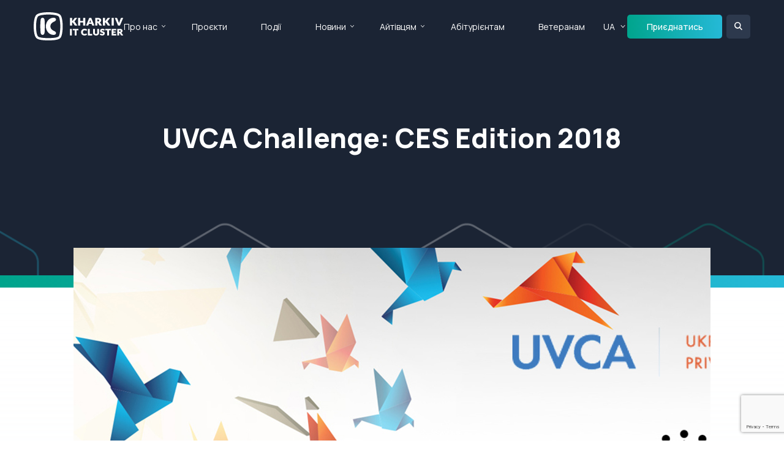

--- FILE ---
content_type: text/html; charset=utf-8
request_url: https://it-kharkiv.com/events/ua/uvca-challenge-ces-edition-2018
body_size: 9875
content:
<!doctype html>
<html lang="en">

<head>
 <link media="all" rel="stylesheet" href="/cms-assets/css/main.css" nonce='afd50fcd7b17c9922c1d058a4296dabf'>
<meta charset="utf-8">
<meta name="viewport" content="width=device-width, initial-scale=1, shrink-to-fit=no">


    <link rel="canonical" href="https://it-kharkiv.com/events/ua/uvca-challenge-ces-edition-2018">


<meta property="og:locale" content="uk_UA">
<meta property="og:type" content="article">
<meta property="og:title" content="UVCA Challenge: CES Edition 2018 – Kharkiv IT Cluster">
<meta property="og:description" content="">
<meta property="og:url" content="https://it-kharkiv.com/events/ua/uvca-challenge-ces-edition-2018">
<meta property="og:site_name" content="Kharkiv IT Cluster">

<link rel="preconnect" href="https://fonts.googleapis.com">
<link rel="preconnect" href="https://fonts.gstatic.com" crossorigin>
<link href="https://fonts.googleapis.com/css2?family=Manrope:wght@200..800&display=swap" rel="stylesheet">

<link rel="stylesheet" href="https://code.jquery.com/ui/1.13.2/themes/base/jquery-ui.css">
<link rel="stylesheet" href="https://cdn.jsdelivr.net/npm/swiper@9/swiper-bundle.min.css">
<link rel="stylesheet" href="https://cdnjs.cloudflare.com/ajax/libs/fancybox/3.5.7/jquery.fancybox.min.css">
<link rel="stylesheet" href="/css/main.min.css">

<script src="https://code.jquery.com/jquery-3.7.1.min.js" integrity="sha256-/JqT3SQfawRcv/BIHPThkBvs0OEvtFFmqPF/lYI/Cxo=" crossorigin="anonymous"></script>
<script src="https://cdnjs.cloudflare.com/ajax/libs/jquery-migrate/3.0.1/jquery-migrate.js"></script>
<script src="https://code.jquery.com/ui/1.13.2/jquery-ui.js"></script>
<script src="https://cdn.jsdelivr.net/npm/swiper@9/swiper-bundle.min.js"></script>
<script src="https://cdnjs.cloudflare.com/ajax/libs/fancybox/3.5.7/jquery.fancybox.min.js"></script>
<script type="text/javascript" src="https://maps.googleapis.com/maps/api/js?key=AIzaSyANHh3erG5-mNfGYXzRDZA2H_jnrkfEWxg"></script>
<script src="https://kit.fontawesome.com/ed9b260dd8.js" crossorigin="anonymous"></script>
<script src="/js/jquery.main.js"></script>
<script src="/js/sort.js"></script>

<title>UVCA Challenge: CES Edition 2018 – Kharkiv IT Cluster</title>
<script src='https://www.google.com/recaptcha/api.js?render=6Ld5QIoUAAAAAKznGOlK7z6mgqJ8ajRUc3CK5M17' nonce='afd50fcd7b17c9922c1d058a4296dabf'></script>
<script src="/cms-assets/js/ecommerce/price-calculation.min.js?v=" nonce='afd50fcd7b17c9922c1d058a4296dabf'></script>
 
 </head>

<body>
    <div id="wrapper">
<div class="loader-holder"><div class="loader"><div></div><div></div><div></div><div></div></div></div>
<header id="header">
    <div class="container">
        <div class="logo-holder">
            <a href="#" class="nav-opener"><span></span></a>
            <div class="logo">
                <a href="/">
                    <img class="white-logo" src="/images/logo.svg" alt="">
                    <img class="colored-logo" src="/images/logo-colored.svg" alt="">
                </a>
            </div>
        </div>
        <div class="nav-holder">
            <div class="search-holder">
                <form action="/search-results" class="form">
                    <input type="search" name="SearchKeyword" placeholder="Пошук"/>
                    <button type="submit"><i class="icon-search"></i></button>
                </form>
            </div>
<nav id="nav">
	<ul class="reset-list">
<li>
	<a href="#"
>Про нас</a>
    <div class="drop-down">
        <ul class="reset-list">
<li>
	<a href="/about-us"
>Kharkiv IT Cluster</a>
</li><li>
	<a href="/it-kharkiv"
>IT Харків</a>
</li><li>
	<a href="/members"
>Усі учасники</a>
</li><li>
	<a href="/it-companies-catalog"
>Каталог IT компаній</a>
</li><li>
	<a href="/join-company"
>Приєднатися</a>
</li><li>
	<a href="/contact-us"
>Контакти</a>
</li>        </ul>
    </div>
</li><li>
	<a href="/projects"
>Проєкти</a>
</li><li>
	<a href="/events"
>Події</a>
</li><li>
	<a href="#"
>Новини</a>
    <div class="drop-down">
        <ul class="reset-list">
<li>
	<a href="/news"
>Усі новини</a>
</li><li>
	<a href="/media-about-us"
>ЗМІ про нас</a>
</li>        </ul>
    </div>
</li><li>
	<a href="#"
>Айтівцям</a>
    <div class="drop-down">
        <ul class="reset-list">
<li>
	<a href="/vacancies"
>Вакансії</a>
</li>        </ul>
    </div>
</li><li>
	<a href="https://portal-abiturienta.it-kharkiv.com/"
	target="_blank">Абітурієнтам</a>
</li><li>
	<a href="/projects/veterans2it-courses"
>Ветеранам </a>
</li>	</ul>
</nav>            <nav id="lang">
                <ul class="reset-list">
                    <li class="selected">
                        <a href="#">UA</a>
                        <div class="drop-down">
                            <ul class="reset-list">
                                <li class="selected"><a href="#">UA</a></li>
                                <li><a class="languageChangeButton" data-lang="to-eng" href="">EN</a></li>
                            </ul>
                        </div>
                    </li>
                </ul>
            </nav>
            <div class="info-holder">
                <ul class="company-info">
                    <li>
                        <i class="icon icon-location"></i>
                        <div class="text">
                            <address>м. Харків, <br> вул. Громадянська, 11/13</address>
                        </div>
                    </li>
                    <li>
                        <i class="icon icon-phone"></i>
                        <div class="text">
                            <a href="tel:+38(073)658-88-46">+38(073)658-88-46</a> <br>
                            <a href="tel:+38(050)658-88-46">+38(050)658-88-46</a>
                        </div>
                    </li>
                    <li>
                        <i class="icon icon-email"></i>
                        <div class="text">
                            <a href="mailto: info@it-kharkiv.com"> info@it-kharkiv.com</a>
                        </div>
                    </li>
                </ul>
                <ul class="social-networks">
                    <li><a href="https://www.facebook.com/kharkivitcluster/"><i class="icon icon-facebook"></i></a></li>
                    <li><a href="https://www.instagram.com/kharkiv.it.cluster/"><i class="icon icon-instagram"></i></a></li>
                    <li><a href=""><i class="icon icon-twitter"></i></a></li>
                    <li><a href="https://www.linkedin.com/company/kharkiv-it-cluster"><i class="icon icon-linkedin2"></i></a></li>
                </ul>
            </div>
        </div>
        <a href="/join-company" class="btn small">Приєднатись</a>
        <div class="header-search">
            <a href="#" class="search-opener"></a>
            <div class="form-holder">
                <form action="/search-results" class="form">
                    <input type="search" name="SearchKeyword" placeholder="Пошук"/>
                    <button type="submit"><i class="icon icon-search"></i></button>
                </form>
            </div>
        </div>
    </div>
</header>        <main id="main" role="main">


    <section class="banner">
        <div class="container">
            <div class="text">
                <h1>UVCA Challenge: CES Edition 2018</h1>
            </div>
        </div>
    </section>
            <section class="section module-detail-section corner-top"  data-cms_ose_item_id="70577" data-cms_ose_reload_page="true" style="position: relative">
    <div class="container">
        <div class="content03">
                    <img class="main-img" src="/images/2017/07/1600_487.jpg?width=1040&height=582&mode=crop" alt="">
            <div class="row-holder event-detail">
                <div class="col-3">
                    <p class="date-icon"><i class="icon icon-calendar"></i> Дата події:</p>
                        <strong class="date"><span>31</span> Липня 2017</strong>
                </div>
                <div class="col-3">
                    <p class="location"><i class="icon icon-time"></i> Час проведення</p>
                    <time class="date">00:00 </time>
                </div>
                <div class="col-3">
                    <p class="location"><i class="icon icon-location"></i> Місце проведення</p>
                    <address></address>
                </div>
                    <div class="col-3">
                            <p class="sale">Подія завершена</p>
                    </div>
            </div>
            
            
            
            <div class="content04">
                <div class="text-holder">
                </div>
            </div>
            
            <div class="content04">
                <div class="text-holder">
                    <strong>Стартував відбір на Українську секцію в рамках СES-2018</strong>

Другий рік поспіль на International Consumer Electronics Show (CES), найбільшій міжнародній виставці споживчої електроніки, яка щорічно проходить в Лас-Вегасі, буде діяти Українська секція (UaTech Expo). Організаторами знову виступлять Українська асоціація венчурного капіталу та прямих інвестицій (UVCA) за підтримки фонду Western NIS Enterprise Fund (WNISEF).

Цього року Українська секція на CES-2018 буде більшою і складатиметься, як мінімум, з 10 стартапів. Її склад визначать найкращі інвестори України в рамках конкурсу UVCA Challenge: CES Edition 2018. Переможці отримають можливість безкоштовно взяти участь у CES-2018 і представити свій продукт потенційним інвесторам і партнерам зі всього світу. Окрім місця на виставці, як приз стартапи безкоштовно отримають брендування стенду за власним індивідуальним дизайном, менторську й іншу допомогу.

«<em>Минулого року CES-2017 відвідали 170 000 осіб, а наші українські стартапи вперше отримали можливість презентувати свої розробки такій широкій аудиторії. І ми бачимо результати: більшість проектів після виставки вже отримали інвестиції, партнерів і клієнтів. Крім того, кілька учасників нашої секції (SolarGaps, Luciding) провели успішні кампанії на Kickstarter або вже почали попередній продаж (Ecoisme), чим підтвердили попит на продукт на глобальному ринку.</em> – розповіла <strong>Ольга Афанасьєва, виконавчий директор UVCA.</strong> - <em>На виставці стартапи привернули значну увагу розробників, журналістів і дистриб'юторів. Зацікавилися українськими технологіями й наші лондонські колеги, які запросили найкращі українські компанії до участі в Wearable Technology Show. Цього року, переконавшись в успіху, ми плануємо представити ще більше українських розробок у США</em>».

«<em>Ми раді продовжити нашу підтримку Української секції на </em><em>CES</em><em> 2018. Талановиті українські стартапи можуть пришвидшити інновації та подати нові ідеї для створення продуктів, що відповідатимуть на важливі соціальні виклики. Сектор технологічний стартапів має потенціал істотно вплинути на економічне зростання і створення нових робочих місць в Україні. Ось чому так важливо, щоб українські стартапи мали вільний доступ до капіталу, знань, інновацій та глобального ринку</em>», - прокоментувала Ярослава Джонсон Президент та Головний виконавчий директор Western NIS Enterprise Fund.

Організатори UaTech Expo, UVCA і WNISEF оголошують про конкурс заздалегідь, щоб дати командам можливість максимально сконцентруватися на своєму продукті, його презентації та на спілкуванні з потенційними інвесторами та партнерами.

<strong>Для участі в конкурсі проекти мають відповідати наступним критеріям:</strong>
<ul>
<li>наявність розробок у сфері гаджетів і/або IoT;</li>
<li>бажання й можливість поїхати на конференцію CES-2018 в США 09-12 січня 2018 року (зокрема, наявність закордонного паспорта у представника, наявність візи США бажане);</li>
<li>знання англійської мови засновником стартапа і / або представником;</li>
<li>фінансова можливість оплатити собі переліт, проживання та перебування в США на період конференції;</li>
<li>плановане зростання до, як мінімум, 5 осіб (виключаючи засновників та існуючий персонал) протягом 3-х років;</li>
<li>намір збільшувати експортний дохід (дохід від продажів за кордон).</li>
</ul>
Переможці минулого UVCA Challenge: CES-2017 не можуть брати участь у конкурсі цього року.

Для участі необхідно відправити заявку на <a href="mailto:uvca.challenge@uvca.eu">uvca.challenge@uvca.eu</a> та заповнити <a href="https://docs.google.com/forms/d/1EU4hBuaWAvic2oeai_IKm3K3lqJT9ihsXrrWcpf6r3U/edit">форму</a>.  Заявки приймаються до 31 серпня 2017 року включно. У вересні відбудеться фінал, де відібрані стартапи презентують свої проекти журі, яке визначить переможців.

<a href="http://uvca.eu/ua/project/uvca-challenge-ces-edition">Вимоги до проектів та додаткова інформація</a>
<u>Довідка:
<strong>Українська асоціація венчурного капіталу і прямих інвестицій</strong></u> (<a href="uvca.eu">UVCA.eu</a>) створена за зразком Європейської асоціації венчурного і приватного капіталу (InvestEurope). До складу UVCA вже входити більше 40 членів - лідерів міжнародного та українського інвестиційного ринку: Almaz Capital, AVentures Capital, Digital Future, Horizon Capital, HP Tech Ventures, KM Core, Intel Capital, EBRD і т.д. Асоціація формує майбутній напрямок розвитку індустрії прямих інвестицій шляхом сприяння інвестиційним можливостям в Україні, представляє інтереси приватних інвесторів перед політичними діячами і сприяє поліпшенню інвестиційного та бізнес-клімату України.

<strong>Western NIS Enterprise Fund (</strong>WNISEF<strong>)</strong> - перший в Україні та Молдові регіональний фонд прямих інвестицій з капіталом 150 млн доларів США, заснований за фінансування уряду США через Агентство США з міжнародного розвитку (USAID). Він має понад 20 років досвіду успішного інвестування у підприємства малого та середнього бізнесу. Загалом, фонд проінвестував 168 млн. доларів США у 118 компаній із приблизно 25 000 працівників та зробив можливим залучення 1,4 млрд доларів в компанії України та Молдови. З 2015 року Фонд реалізовує програму технічної допомоги в Україні та Молдові на загальну суму $35 млн, основними елементами якої є сприяння експорту, місцевий економічний розвиток, соціальне інвестування та економічне лідерство. WNISEF забезпечує фінансування інноваційних, високоефективних програм, що спрямовані на здійснення реформ та змінюють життя звичайних людей в Україні та Молдові. <a href="http://www.wnisef.org/">www.wnisef.org</a>.
                </div>
            </div>
            
            <div class="content06">

                <div class="row-holder speakers-list">

                </div>
            </div>
        </div>
    </div>
<button data-cms_ose_edit_item_button="70577" class="cms_ose_editing_button" style="z-index:98;"><svg xmlns="http://www.w3.org/2000/svg" viewBox="0 0 500 500"><defs><style>.cms_ose_editing_button__style-1 { fill: #0091ea;}.cms_ose_editing_button__style-2 { fill: #fff; }</style></defs><g id="layer-2" data-name="layer 2"><g id="layer-1-2" data-name="layer-1"> <circle class="cms_ose_editing_button__style-1" cx="250" cy="250" r="250" /><path class="cms_ose_editing_button__style-2" d="M297.26,150.29a27,27,0,0,1,38.21,0l16.62,16.63a27,27,0,0,1,0,38.2l-20.41,20.41-54.83-54.82Zm24.89,84.77-98.36,98.32A37.07,37.07,0,0,1,208,342.74l-50.75,14.93a9.49,9.49,0,0,1-10-2.91,9.27,9.27,0,0,1-2.55-9.66l14.92-50.74A37.31,37.31,0,0,1,169,278.59l98.33-98.34Z" /></g></g></svg></button>
<button data-cms_ose_delete_item_button="70577" class="cms_ose_editing_button" style="z-index:98;"><svg xmlns="http://www.w3.org/2000/svg" viewBox="0 0 500 500"><defs><style>.cms_ose_editing_button__style-1 {  fill: #0091ea;   }.cms_ose_editing_button__style-2 {   fill: #fff;    }</style></defs><g id="layer-2" data-name="layer 2"> <g id="layer-1-2" data-name="layer-1"> <circle class="cms_ose_editing_button__style-1" cx="250" cy="250" r="250" /> <path class="cms_ose_editing_button__style-2" d="M212.53,150.08a13.44,13.44,0,0,1,12-7.44H275.2a13.44,13.44,0,0,1,12,7.44l3,6h40.38a13.46,13.46,0,1,1,0,26.92H169.12a13.46,13.46,0,0,1,0-26.92H209.5ZM321.72,338.69A20.23,20.23,0,0,1,301.58,358H198.19A20.25,20.25,0,0,1,178,338.69l-9.29-142.21h161.9Z" /> </g> </g></svg></button>
</section>

<section class="section">
    <div class="text-center">
        <p class="intro-p">UVCA Challenge: CES Edition 2018</p>
            <p class="h1">Подія завершена</p>
    </div>
</section>

<div class="popup fancybox-content" id="booking-popup" style="display: none;">
    <h3>Реєстрація</h3>
<form action="/forms/cases.ashx?form=booking_form&isSubscription=false" name="booking_form"  method="post" enctype="multipart/form-data">
	<input type="text" id="FirstName" name="FirstName" placeholder="Ім’я">
	<input type="text" id="LastName" name="LastName" placeholder="Прізвище">
	<input type="email" id="Email" name="Email" required placeholder="Email">
	<input type="hidden" name="Payment_ModuleItemId" value="70577"/>
	<input type="text" data-event_one_item_price="0" name="Payment_ItemQuantity" value="1"/>
	<select id="Payment_Type" name="Payment_Type">
    	<option value="CreditCard">Credit Card</option>
    	<option value="Paypal">Paypal</option>
    	<option value="Free">Free Payment</option>
    	<option value="Cash">Cash</option>
    	<option value="EFT">EFT</option>
    	<option value="Cheque">Cheque</option>
    	<option value="MoneyOrder">Money Order</option>
	</select>
<div id="paymentFields_booking_form" class="0_payment_wrapper"></div>
<input type="hidden" name="Payment_Data"/>
<input type="hidden" name="Payment_Data_Descriptor"/>
<div id="paymentErrors_booking_form" role="alert"></div>
	<input type="hidden" name="Payment_Amount" value="0"/>
	<input type="text" disabled="disabled" id="PaymentTotalCost" value="0"/>
	<script>
 		'use strict';grecaptcha.ready(function(){function e(a){grecaptcha.execute("6Ld5QIoUAAAAAKznGOlK7z6mgqJ8ajRUc3CK5M17",{action:'general_form_booking_form'}).then(function(b){document.querySelector(".g-recaptcha-response-v3-booking_form").value=b;a&&a()})}window.customFormSubmit=new Event("customFormSubmit");let a=document.querySelector(".g-recaptcha-response-v3-booking_form").closest("form");if(null!=a){let d=!0,b=0,c=document.getElementById("paymentFields_"+a.getAttribute("name"));a.onsubmit = function(f){f.preventDefault(); if (!a.classList.contains("form-validation-error")){if(d)return b++,d=!1,a.CMS_CustomSubmit=new Event("CMS_CustomSubmit",{cancelable:!0}),e(function(){c?"true"===c.dataset.paymentEnabled?(a.dispatchEvent(window.customFormSubmit),b=0,d=!0):a.dispatchEvent(window.customFormSubmit):(a.CMS_CustomSubmit.data={form:a},a.dispatchEvent(a.CMS_CustomSubmit))}),!1;0<b&&b++;if(1<b)return alert("Form submission is in progress."),!1}};c||a.addEventListener("CMS_CustomSubmit",function(c){ c.defaultPrevented ? (b = 0, d = !0) : a.submit()})}else e()}); 
	</script>
	<input type="hidden" class="g-recaptcha-response-v3-booking_form" name="g-recaptcha-response-v3">
	<input class="btn" type="submit" value="Підтвердити">
</form></div>

<section class="section email-section">
   <div class="alt-holder">
       <div class="container">
           <h2>Підписка на email-розсилку</h2>
           <p>Бажаєте бути в курсі свіжих подій IT-сфери регіону? <br>
               Підпишіться на нашу розсилку!</p>
<form class="form" action="/forms/cases.ashx?form=mailing-list&isSubscription=false" name="mailing-list"  method="post" enctype="multipart/form-data">
	<input type="text" id="FirstName" name="FirstName" placeholder="Ім’я *" required>
	<input type="email" id="Email" name="Email"  placeholder="Email *" required>
	<script>
 		'use strict';grecaptcha.ready(function(){function e(a){grecaptcha.execute("6Ld5QIoUAAAAAKznGOlK7z6mgqJ8ajRUc3CK5M17",{action:'general_form_mailing_list'}).then(function(b){document.querySelector(".g-recaptcha-response-v3-mailing-list").value=b;a&&a()})}window.customFormSubmit=new Event("customFormSubmit");let a=document.querySelector(".g-recaptcha-response-v3-mailing-list").closest("form");if(null!=a){let d=!0,b=0,c=document.getElementById("paymentFields_"+a.getAttribute("name"));a.onsubmit = function(f){f.preventDefault(); if (!a.classList.contains("form-validation-error")){if(d)return b++,d=!1,a.CMS_CustomSubmit=new Event("CMS_CustomSubmit",{cancelable:!0}),e(function(){c?"true"===c.dataset.paymentEnabled?(a.dispatchEvent(window.customFormSubmit),b=0,d=!0):a.dispatchEvent(window.customFormSubmit):(a.CMS_CustomSubmit.data={form:a},a.dispatchEvent(a.CMS_CustomSubmit))}),!1;0<b&&b++;if(1<b)return alert("Form submission is in progress."),!1}};c||a.addEventListener("CMS_CustomSubmit",function(c){ c.defaultPrevented ? (b = 0, d = !0) : a.submit()})}else e()}); 
	</script>
	<input type="hidden" class="g-recaptcha-response-v3-mailing-list" name="g-recaptcha-response-v3">
	<input type="submit" class="btn" value="Підписатися">
</form>       </div>
   </div>
</section>        </main>
<footer id="footer" class="footer">
    <div class="container">
        <div class="row-holder mobile-hide">
            <div class="col-2">
                <p class="h6">Про нас</p>
<ul class="footer-nav">
<li>
	<a href="/about-us"
>Kharkiv IT Cluster</a>
</li><li>
	<a href="/it-kharkiv"
>IT Харків</a>
</li><li>
	<a href="/members"
>Усі учасники</a>
</li><li>
	<a href="/it-companies-catalog"
>Каталог IT компаній</a>
</li><li>
	<a href="/join-company"
>Приєднатися</a>
</li><li>
	<a href="/contact-us"
>Контакти</a>
</li></ul>            </div>
            <div class="col-2">
                <p class="h6">Проєкти</p>
<ul class="footer-nav">
<li>
	<a href="/projects"
>Усі проєкти</a>
</li><li>
	<a href="#"
>Ветеранам</a>
</li></ul>            </div>
            <div class="col-2">
                <p class="h6">Події</p>
<ul class="footer-nav">
<li>
	<a href="/events"
>Майбутні</a>
</li><li>
	<a href="/events-calendar"
>Календар</a>
</li><li>
	<a href="/events-archive"
>Архів подій</a>
</li><li>
	<a href="/add-event"
>Додати подію</a>
</li></ul>            </div>
            <div class="col-2">
                <p class="h6">Новини</p>
<ul class="footer-nav">
<li>
	<a href="/news/"
>Усі новини</a>
</li><li>
	<a href="/media-about-us"
>ЗМІ про нас</a>
</li></ul>            </div>
            <div class="col-2">
                <p class="h6">Спеціалісту</p>
<ul class="footer-nav">
<li>
	<a href="/projects/it-community"
>IT Community</a>
</li><li>
	<a href="/vacancies"
>Вакансії учасників кластера</a>
</li></ul>            </div>
            <div class="col-2">
                <p class="h6">Абітурієнтові</p>
<ul class="footer-nav">
<li>
	<a href="https://portal-abiturienta.it-kharkiv.com/"
	target="_blank">Портал Абітурієнта</a>
</li><li>
	<a href="https://portal-abiturienta.it-kharkiv.com/universities"
>Навчальні заклади</a>
</li><li>
	<a href="https://portal-abiturienta.it-kharkiv.com/%D0%B2%D1%81%D1%82%D1%83%D0%BF-2023"
>Вступна кампанія</a>
</li></ul>            </div>
        </div>
        <section class="info-section contact-info">
            <div class="row-holder">
                <div class="col-3">
                    <div class="logo">
                        <a href="/"><img width="158px" src="/images/logo-colored.svg" alt="it cluster kharkiv"></a>
                    </div>
                </div>
                <div class="col-3">
                    <div class="info">
                        <i class="icon icon-location"></i>
                        <div class="text">
                            <address>м. Харків, <br> вул. Громадянська, 11/13</address>
                        </div>
                    </div>
                </div>
                <div class="col-3">
                    <div class="info">
                        <i class="icon icon-phone"></i>
                        <div class="text">
                            <a href="tel:+38(073)658-88-46">+38(073)658-88-46</a> <br>
                            <a href="tel:+38(050)658-88-46">+38(050)658-88-46</a>
                        </div>
                    </div>
                </div>
                <div class="col-3">
                    <div class="info">
                        <i class="icon icon-email"></i>
                        <div class="text">
                            <a href="mailto: info@it-kharkiv.com"> info@it-kharkiv.com</a>
                        </div>
                    </div>
                </div>
            </div>
<ul class="social-networks">
    <li><a href="https://www.facebook.com/kharkivitcluster/" target="_blank"><i class="icon fa-brands fa-facebook-f"></i></a></li>
    <li><a href="https://www.instagram.com/kharkiv.it.cluster/" target="_blank"><i class="icon fa-brands fa-instagram"></i></a></li>
    <li><a href="https://x.com/kharkivit" target="_blank"><i class="icon fa-brands fa-x-twitter"></i></a></li>
    <li><a href="https://www.linkedin.com/company/kharkiv-it-cluster" target="_blank"><i class="icon fa-brands fa-linkedin-in"></i></a></li>
    <li><a href="https://www.youtube.com/channel/UCr7jkDb4gbAaNwpDR7Xtm8Q" target="_blank"><i class="icon fa-brands fa-youtube"></i></a></li>
</ul>            <p class="copy">Copyrights 2025 © Kharkiv IT Cluster.</p>
            <p class="creator">Powered by <a href="https://webinone.com/" target="_blank"><img width="109px" src="/images/logo-webinone.svg" alt="Webinone Logo"></a></p>
        </section>
    </div>
</footer>
<a href="#" class="back-to-top"><i class="icon icon-arrow-right"></i></a>    </div>
</body>

</html>

--- FILE ---
content_type: text/html; charset=utf-8
request_url: https://www.google.com/recaptcha/api2/anchor?ar=1&k=6Ld5QIoUAAAAAKznGOlK7z6mgqJ8ajRUc3CK5M17&co=aHR0cHM6Ly9pdC1raGFya2l2LmNvbTo0NDM.&hl=en&v=PoyoqOPhxBO7pBk68S4YbpHZ&size=invisible&anchor-ms=20000&execute-ms=30000&cb=20yo7nby7y3k
body_size: 48767
content:
<!DOCTYPE HTML><html dir="ltr" lang="en"><head><meta http-equiv="Content-Type" content="text/html; charset=UTF-8">
<meta http-equiv="X-UA-Compatible" content="IE=edge">
<title>reCAPTCHA</title>
<style type="text/css">
/* cyrillic-ext */
@font-face {
  font-family: 'Roboto';
  font-style: normal;
  font-weight: 400;
  font-stretch: 100%;
  src: url(//fonts.gstatic.com/s/roboto/v48/KFO7CnqEu92Fr1ME7kSn66aGLdTylUAMa3GUBHMdazTgWw.woff2) format('woff2');
  unicode-range: U+0460-052F, U+1C80-1C8A, U+20B4, U+2DE0-2DFF, U+A640-A69F, U+FE2E-FE2F;
}
/* cyrillic */
@font-face {
  font-family: 'Roboto';
  font-style: normal;
  font-weight: 400;
  font-stretch: 100%;
  src: url(//fonts.gstatic.com/s/roboto/v48/KFO7CnqEu92Fr1ME7kSn66aGLdTylUAMa3iUBHMdazTgWw.woff2) format('woff2');
  unicode-range: U+0301, U+0400-045F, U+0490-0491, U+04B0-04B1, U+2116;
}
/* greek-ext */
@font-face {
  font-family: 'Roboto';
  font-style: normal;
  font-weight: 400;
  font-stretch: 100%;
  src: url(//fonts.gstatic.com/s/roboto/v48/KFO7CnqEu92Fr1ME7kSn66aGLdTylUAMa3CUBHMdazTgWw.woff2) format('woff2');
  unicode-range: U+1F00-1FFF;
}
/* greek */
@font-face {
  font-family: 'Roboto';
  font-style: normal;
  font-weight: 400;
  font-stretch: 100%;
  src: url(//fonts.gstatic.com/s/roboto/v48/KFO7CnqEu92Fr1ME7kSn66aGLdTylUAMa3-UBHMdazTgWw.woff2) format('woff2');
  unicode-range: U+0370-0377, U+037A-037F, U+0384-038A, U+038C, U+038E-03A1, U+03A3-03FF;
}
/* math */
@font-face {
  font-family: 'Roboto';
  font-style: normal;
  font-weight: 400;
  font-stretch: 100%;
  src: url(//fonts.gstatic.com/s/roboto/v48/KFO7CnqEu92Fr1ME7kSn66aGLdTylUAMawCUBHMdazTgWw.woff2) format('woff2');
  unicode-range: U+0302-0303, U+0305, U+0307-0308, U+0310, U+0312, U+0315, U+031A, U+0326-0327, U+032C, U+032F-0330, U+0332-0333, U+0338, U+033A, U+0346, U+034D, U+0391-03A1, U+03A3-03A9, U+03B1-03C9, U+03D1, U+03D5-03D6, U+03F0-03F1, U+03F4-03F5, U+2016-2017, U+2034-2038, U+203C, U+2040, U+2043, U+2047, U+2050, U+2057, U+205F, U+2070-2071, U+2074-208E, U+2090-209C, U+20D0-20DC, U+20E1, U+20E5-20EF, U+2100-2112, U+2114-2115, U+2117-2121, U+2123-214F, U+2190, U+2192, U+2194-21AE, U+21B0-21E5, U+21F1-21F2, U+21F4-2211, U+2213-2214, U+2216-22FF, U+2308-230B, U+2310, U+2319, U+231C-2321, U+2336-237A, U+237C, U+2395, U+239B-23B7, U+23D0, U+23DC-23E1, U+2474-2475, U+25AF, U+25B3, U+25B7, U+25BD, U+25C1, U+25CA, U+25CC, U+25FB, U+266D-266F, U+27C0-27FF, U+2900-2AFF, U+2B0E-2B11, U+2B30-2B4C, U+2BFE, U+3030, U+FF5B, U+FF5D, U+1D400-1D7FF, U+1EE00-1EEFF;
}
/* symbols */
@font-face {
  font-family: 'Roboto';
  font-style: normal;
  font-weight: 400;
  font-stretch: 100%;
  src: url(//fonts.gstatic.com/s/roboto/v48/KFO7CnqEu92Fr1ME7kSn66aGLdTylUAMaxKUBHMdazTgWw.woff2) format('woff2');
  unicode-range: U+0001-000C, U+000E-001F, U+007F-009F, U+20DD-20E0, U+20E2-20E4, U+2150-218F, U+2190, U+2192, U+2194-2199, U+21AF, U+21E6-21F0, U+21F3, U+2218-2219, U+2299, U+22C4-22C6, U+2300-243F, U+2440-244A, U+2460-24FF, U+25A0-27BF, U+2800-28FF, U+2921-2922, U+2981, U+29BF, U+29EB, U+2B00-2BFF, U+4DC0-4DFF, U+FFF9-FFFB, U+10140-1018E, U+10190-1019C, U+101A0, U+101D0-101FD, U+102E0-102FB, U+10E60-10E7E, U+1D2C0-1D2D3, U+1D2E0-1D37F, U+1F000-1F0FF, U+1F100-1F1AD, U+1F1E6-1F1FF, U+1F30D-1F30F, U+1F315, U+1F31C, U+1F31E, U+1F320-1F32C, U+1F336, U+1F378, U+1F37D, U+1F382, U+1F393-1F39F, U+1F3A7-1F3A8, U+1F3AC-1F3AF, U+1F3C2, U+1F3C4-1F3C6, U+1F3CA-1F3CE, U+1F3D4-1F3E0, U+1F3ED, U+1F3F1-1F3F3, U+1F3F5-1F3F7, U+1F408, U+1F415, U+1F41F, U+1F426, U+1F43F, U+1F441-1F442, U+1F444, U+1F446-1F449, U+1F44C-1F44E, U+1F453, U+1F46A, U+1F47D, U+1F4A3, U+1F4B0, U+1F4B3, U+1F4B9, U+1F4BB, U+1F4BF, U+1F4C8-1F4CB, U+1F4D6, U+1F4DA, U+1F4DF, U+1F4E3-1F4E6, U+1F4EA-1F4ED, U+1F4F7, U+1F4F9-1F4FB, U+1F4FD-1F4FE, U+1F503, U+1F507-1F50B, U+1F50D, U+1F512-1F513, U+1F53E-1F54A, U+1F54F-1F5FA, U+1F610, U+1F650-1F67F, U+1F687, U+1F68D, U+1F691, U+1F694, U+1F698, U+1F6AD, U+1F6B2, U+1F6B9-1F6BA, U+1F6BC, U+1F6C6-1F6CF, U+1F6D3-1F6D7, U+1F6E0-1F6EA, U+1F6F0-1F6F3, U+1F6F7-1F6FC, U+1F700-1F7FF, U+1F800-1F80B, U+1F810-1F847, U+1F850-1F859, U+1F860-1F887, U+1F890-1F8AD, U+1F8B0-1F8BB, U+1F8C0-1F8C1, U+1F900-1F90B, U+1F93B, U+1F946, U+1F984, U+1F996, U+1F9E9, U+1FA00-1FA6F, U+1FA70-1FA7C, U+1FA80-1FA89, U+1FA8F-1FAC6, U+1FACE-1FADC, U+1FADF-1FAE9, U+1FAF0-1FAF8, U+1FB00-1FBFF;
}
/* vietnamese */
@font-face {
  font-family: 'Roboto';
  font-style: normal;
  font-weight: 400;
  font-stretch: 100%;
  src: url(//fonts.gstatic.com/s/roboto/v48/KFO7CnqEu92Fr1ME7kSn66aGLdTylUAMa3OUBHMdazTgWw.woff2) format('woff2');
  unicode-range: U+0102-0103, U+0110-0111, U+0128-0129, U+0168-0169, U+01A0-01A1, U+01AF-01B0, U+0300-0301, U+0303-0304, U+0308-0309, U+0323, U+0329, U+1EA0-1EF9, U+20AB;
}
/* latin-ext */
@font-face {
  font-family: 'Roboto';
  font-style: normal;
  font-weight: 400;
  font-stretch: 100%;
  src: url(//fonts.gstatic.com/s/roboto/v48/KFO7CnqEu92Fr1ME7kSn66aGLdTylUAMa3KUBHMdazTgWw.woff2) format('woff2');
  unicode-range: U+0100-02BA, U+02BD-02C5, U+02C7-02CC, U+02CE-02D7, U+02DD-02FF, U+0304, U+0308, U+0329, U+1D00-1DBF, U+1E00-1E9F, U+1EF2-1EFF, U+2020, U+20A0-20AB, U+20AD-20C0, U+2113, U+2C60-2C7F, U+A720-A7FF;
}
/* latin */
@font-face {
  font-family: 'Roboto';
  font-style: normal;
  font-weight: 400;
  font-stretch: 100%;
  src: url(//fonts.gstatic.com/s/roboto/v48/KFO7CnqEu92Fr1ME7kSn66aGLdTylUAMa3yUBHMdazQ.woff2) format('woff2');
  unicode-range: U+0000-00FF, U+0131, U+0152-0153, U+02BB-02BC, U+02C6, U+02DA, U+02DC, U+0304, U+0308, U+0329, U+2000-206F, U+20AC, U+2122, U+2191, U+2193, U+2212, U+2215, U+FEFF, U+FFFD;
}
/* cyrillic-ext */
@font-face {
  font-family: 'Roboto';
  font-style: normal;
  font-weight: 500;
  font-stretch: 100%;
  src: url(//fonts.gstatic.com/s/roboto/v48/KFO7CnqEu92Fr1ME7kSn66aGLdTylUAMa3GUBHMdazTgWw.woff2) format('woff2');
  unicode-range: U+0460-052F, U+1C80-1C8A, U+20B4, U+2DE0-2DFF, U+A640-A69F, U+FE2E-FE2F;
}
/* cyrillic */
@font-face {
  font-family: 'Roboto';
  font-style: normal;
  font-weight: 500;
  font-stretch: 100%;
  src: url(//fonts.gstatic.com/s/roboto/v48/KFO7CnqEu92Fr1ME7kSn66aGLdTylUAMa3iUBHMdazTgWw.woff2) format('woff2');
  unicode-range: U+0301, U+0400-045F, U+0490-0491, U+04B0-04B1, U+2116;
}
/* greek-ext */
@font-face {
  font-family: 'Roboto';
  font-style: normal;
  font-weight: 500;
  font-stretch: 100%;
  src: url(//fonts.gstatic.com/s/roboto/v48/KFO7CnqEu92Fr1ME7kSn66aGLdTylUAMa3CUBHMdazTgWw.woff2) format('woff2');
  unicode-range: U+1F00-1FFF;
}
/* greek */
@font-face {
  font-family: 'Roboto';
  font-style: normal;
  font-weight: 500;
  font-stretch: 100%;
  src: url(//fonts.gstatic.com/s/roboto/v48/KFO7CnqEu92Fr1ME7kSn66aGLdTylUAMa3-UBHMdazTgWw.woff2) format('woff2');
  unicode-range: U+0370-0377, U+037A-037F, U+0384-038A, U+038C, U+038E-03A1, U+03A3-03FF;
}
/* math */
@font-face {
  font-family: 'Roboto';
  font-style: normal;
  font-weight: 500;
  font-stretch: 100%;
  src: url(//fonts.gstatic.com/s/roboto/v48/KFO7CnqEu92Fr1ME7kSn66aGLdTylUAMawCUBHMdazTgWw.woff2) format('woff2');
  unicode-range: U+0302-0303, U+0305, U+0307-0308, U+0310, U+0312, U+0315, U+031A, U+0326-0327, U+032C, U+032F-0330, U+0332-0333, U+0338, U+033A, U+0346, U+034D, U+0391-03A1, U+03A3-03A9, U+03B1-03C9, U+03D1, U+03D5-03D6, U+03F0-03F1, U+03F4-03F5, U+2016-2017, U+2034-2038, U+203C, U+2040, U+2043, U+2047, U+2050, U+2057, U+205F, U+2070-2071, U+2074-208E, U+2090-209C, U+20D0-20DC, U+20E1, U+20E5-20EF, U+2100-2112, U+2114-2115, U+2117-2121, U+2123-214F, U+2190, U+2192, U+2194-21AE, U+21B0-21E5, U+21F1-21F2, U+21F4-2211, U+2213-2214, U+2216-22FF, U+2308-230B, U+2310, U+2319, U+231C-2321, U+2336-237A, U+237C, U+2395, U+239B-23B7, U+23D0, U+23DC-23E1, U+2474-2475, U+25AF, U+25B3, U+25B7, U+25BD, U+25C1, U+25CA, U+25CC, U+25FB, U+266D-266F, U+27C0-27FF, U+2900-2AFF, U+2B0E-2B11, U+2B30-2B4C, U+2BFE, U+3030, U+FF5B, U+FF5D, U+1D400-1D7FF, U+1EE00-1EEFF;
}
/* symbols */
@font-face {
  font-family: 'Roboto';
  font-style: normal;
  font-weight: 500;
  font-stretch: 100%;
  src: url(//fonts.gstatic.com/s/roboto/v48/KFO7CnqEu92Fr1ME7kSn66aGLdTylUAMaxKUBHMdazTgWw.woff2) format('woff2');
  unicode-range: U+0001-000C, U+000E-001F, U+007F-009F, U+20DD-20E0, U+20E2-20E4, U+2150-218F, U+2190, U+2192, U+2194-2199, U+21AF, U+21E6-21F0, U+21F3, U+2218-2219, U+2299, U+22C4-22C6, U+2300-243F, U+2440-244A, U+2460-24FF, U+25A0-27BF, U+2800-28FF, U+2921-2922, U+2981, U+29BF, U+29EB, U+2B00-2BFF, U+4DC0-4DFF, U+FFF9-FFFB, U+10140-1018E, U+10190-1019C, U+101A0, U+101D0-101FD, U+102E0-102FB, U+10E60-10E7E, U+1D2C0-1D2D3, U+1D2E0-1D37F, U+1F000-1F0FF, U+1F100-1F1AD, U+1F1E6-1F1FF, U+1F30D-1F30F, U+1F315, U+1F31C, U+1F31E, U+1F320-1F32C, U+1F336, U+1F378, U+1F37D, U+1F382, U+1F393-1F39F, U+1F3A7-1F3A8, U+1F3AC-1F3AF, U+1F3C2, U+1F3C4-1F3C6, U+1F3CA-1F3CE, U+1F3D4-1F3E0, U+1F3ED, U+1F3F1-1F3F3, U+1F3F5-1F3F7, U+1F408, U+1F415, U+1F41F, U+1F426, U+1F43F, U+1F441-1F442, U+1F444, U+1F446-1F449, U+1F44C-1F44E, U+1F453, U+1F46A, U+1F47D, U+1F4A3, U+1F4B0, U+1F4B3, U+1F4B9, U+1F4BB, U+1F4BF, U+1F4C8-1F4CB, U+1F4D6, U+1F4DA, U+1F4DF, U+1F4E3-1F4E6, U+1F4EA-1F4ED, U+1F4F7, U+1F4F9-1F4FB, U+1F4FD-1F4FE, U+1F503, U+1F507-1F50B, U+1F50D, U+1F512-1F513, U+1F53E-1F54A, U+1F54F-1F5FA, U+1F610, U+1F650-1F67F, U+1F687, U+1F68D, U+1F691, U+1F694, U+1F698, U+1F6AD, U+1F6B2, U+1F6B9-1F6BA, U+1F6BC, U+1F6C6-1F6CF, U+1F6D3-1F6D7, U+1F6E0-1F6EA, U+1F6F0-1F6F3, U+1F6F7-1F6FC, U+1F700-1F7FF, U+1F800-1F80B, U+1F810-1F847, U+1F850-1F859, U+1F860-1F887, U+1F890-1F8AD, U+1F8B0-1F8BB, U+1F8C0-1F8C1, U+1F900-1F90B, U+1F93B, U+1F946, U+1F984, U+1F996, U+1F9E9, U+1FA00-1FA6F, U+1FA70-1FA7C, U+1FA80-1FA89, U+1FA8F-1FAC6, U+1FACE-1FADC, U+1FADF-1FAE9, U+1FAF0-1FAF8, U+1FB00-1FBFF;
}
/* vietnamese */
@font-face {
  font-family: 'Roboto';
  font-style: normal;
  font-weight: 500;
  font-stretch: 100%;
  src: url(//fonts.gstatic.com/s/roboto/v48/KFO7CnqEu92Fr1ME7kSn66aGLdTylUAMa3OUBHMdazTgWw.woff2) format('woff2');
  unicode-range: U+0102-0103, U+0110-0111, U+0128-0129, U+0168-0169, U+01A0-01A1, U+01AF-01B0, U+0300-0301, U+0303-0304, U+0308-0309, U+0323, U+0329, U+1EA0-1EF9, U+20AB;
}
/* latin-ext */
@font-face {
  font-family: 'Roboto';
  font-style: normal;
  font-weight: 500;
  font-stretch: 100%;
  src: url(//fonts.gstatic.com/s/roboto/v48/KFO7CnqEu92Fr1ME7kSn66aGLdTylUAMa3KUBHMdazTgWw.woff2) format('woff2');
  unicode-range: U+0100-02BA, U+02BD-02C5, U+02C7-02CC, U+02CE-02D7, U+02DD-02FF, U+0304, U+0308, U+0329, U+1D00-1DBF, U+1E00-1E9F, U+1EF2-1EFF, U+2020, U+20A0-20AB, U+20AD-20C0, U+2113, U+2C60-2C7F, U+A720-A7FF;
}
/* latin */
@font-face {
  font-family: 'Roboto';
  font-style: normal;
  font-weight: 500;
  font-stretch: 100%;
  src: url(//fonts.gstatic.com/s/roboto/v48/KFO7CnqEu92Fr1ME7kSn66aGLdTylUAMa3yUBHMdazQ.woff2) format('woff2');
  unicode-range: U+0000-00FF, U+0131, U+0152-0153, U+02BB-02BC, U+02C6, U+02DA, U+02DC, U+0304, U+0308, U+0329, U+2000-206F, U+20AC, U+2122, U+2191, U+2193, U+2212, U+2215, U+FEFF, U+FFFD;
}
/* cyrillic-ext */
@font-face {
  font-family: 'Roboto';
  font-style: normal;
  font-weight: 900;
  font-stretch: 100%;
  src: url(//fonts.gstatic.com/s/roboto/v48/KFO7CnqEu92Fr1ME7kSn66aGLdTylUAMa3GUBHMdazTgWw.woff2) format('woff2');
  unicode-range: U+0460-052F, U+1C80-1C8A, U+20B4, U+2DE0-2DFF, U+A640-A69F, U+FE2E-FE2F;
}
/* cyrillic */
@font-face {
  font-family: 'Roboto';
  font-style: normal;
  font-weight: 900;
  font-stretch: 100%;
  src: url(//fonts.gstatic.com/s/roboto/v48/KFO7CnqEu92Fr1ME7kSn66aGLdTylUAMa3iUBHMdazTgWw.woff2) format('woff2');
  unicode-range: U+0301, U+0400-045F, U+0490-0491, U+04B0-04B1, U+2116;
}
/* greek-ext */
@font-face {
  font-family: 'Roboto';
  font-style: normal;
  font-weight: 900;
  font-stretch: 100%;
  src: url(//fonts.gstatic.com/s/roboto/v48/KFO7CnqEu92Fr1ME7kSn66aGLdTylUAMa3CUBHMdazTgWw.woff2) format('woff2');
  unicode-range: U+1F00-1FFF;
}
/* greek */
@font-face {
  font-family: 'Roboto';
  font-style: normal;
  font-weight: 900;
  font-stretch: 100%;
  src: url(//fonts.gstatic.com/s/roboto/v48/KFO7CnqEu92Fr1ME7kSn66aGLdTylUAMa3-UBHMdazTgWw.woff2) format('woff2');
  unicode-range: U+0370-0377, U+037A-037F, U+0384-038A, U+038C, U+038E-03A1, U+03A3-03FF;
}
/* math */
@font-face {
  font-family: 'Roboto';
  font-style: normal;
  font-weight: 900;
  font-stretch: 100%;
  src: url(//fonts.gstatic.com/s/roboto/v48/KFO7CnqEu92Fr1ME7kSn66aGLdTylUAMawCUBHMdazTgWw.woff2) format('woff2');
  unicode-range: U+0302-0303, U+0305, U+0307-0308, U+0310, U+0312, U+0315, U+031A, U+0326-0327, U+032C, U+032F-0330, U+0332-0333, U+0338, U+033A, U+0346, U+034D, U+0391-03A1, U+03A3-03A9, U+03B1-03C9, U+03D1, U+03D5-03D6, U+03F0-03F1, U+03F4-03F5, U+2016-2017, U+2034-2038, U+203C, U+2040, U+2043, U+2047, U+2050, U+2057, U+205F, U+2070-2071, U+2074-208E, U+2090-209C, U+20D0-20DC, U+20E1, U+20E5-20EF, U+2100-2112, U+2114-2115, U+2117-2121, U+2123-214F, U+2190, U+2192, U+2194-21AE, U+21B0-21E5, U+21F1-21F2, U+21F4-2211, U+2213-2214, U+2216-22FF, U+2308-230B, U+2310, U+2319, U+231C-2321, U+2336-237A, U+237C, U+2395, U+239B-23B7, U+23D0, U+23DC-23E1, U+2474-2475, U+25AF, U+25B3, U+25B7, U+25BD, U+25C1, U+25CA, U+25CC, U+25FB, U+266D-266F, U+27C0-27FF, U+2900-2AFF, U+2B0E-2B11, U+2B30-2B4C, U+2BFE, U+3030, U+FF5B, U+FF5D, U+1D400-1D7FF, U+1EE00-1EEFF;
}
/* symbols */
@font-face {
  font-family: 'Roboto';
  font-style: normal;
  font-weight: 900;
  font-stretch: 100%;
  src: url(//fonts.gstatic.com/s/roboto/v48/KFO7CnqEu92Fr1ME7kSn66aGLdTylUAMaxKUBHMdazTgWw.woff2) format('woff2');
  unicode-range: U+0001-000C, U+000E-001F, U+007F-009F, U+20DD-20E0, U+20E2-20E4, U+2150-218F, U+2190, U+2192, U+2194-2199, U+21AF, U+21E6-21F0, U+21F3, U+2218-2219, U+2299, U+22C4-22C6, U+2300-243F, U+2440-244A, U+2460-24FF, U+25A0-27BF, U+2800-28FF, U+2921-2922, U+2981, U+29BF, U+29EB, U+2B00-2BFF, U+4DC0-4DFF, U+FFF9-FFFB, U+10140-1018E, U+10190-1019C, U+101A0, U+101D0-101FD, U+102E0-102FB, U+10E60-10E7E, U+1D2C0-1D2D3, U+1D2E0-1D37F, U+1F000-1F0FF, U+1F100-1F1AD, U+1F1E6-1F1FF, U+1F30D-1F30F, U+1F315, U+1F31C, U+1F31E, U+1F320-1F32C, U+1F336, U+1F378, U+1F37D, U+1F382, U+1F393-1F39F, U+1F3A7-1F3A8, U+1F3AC-1F3AF, U+1F3C2, U+1F3C4-1F3C6, U+1F3CA-1F3CE, U+1F3D4-1F3E0, U+1F3ED, U+1F3F1-1F3F3, U+1F3F5-1F3F7, U+1F408, U+1F415, U+1F41F, U+1F426, U+1F43F, U+1F441-1F442, U+1F444, U+1F446-1F449, U+1F44C-1F44E, U+1F453, U+1F46A, U+1F47D, U+1F4A3, U+1F4B0, U+1F4B3, U+1F4B9, U+1F4BB, U+1F4BF, U+1F4C8-1F4CB, U+1F4D6, U+1F4DA, U+1F4DF, U+1F4E3-1F4E6, U+1F4EA-1F4ED, U+1F4F7, U+1F4F9-1F4FB, U+1F4FD-1F4FE, U+1F503, U+1F507-1F50B, U+1F50D, U+1F512-1F513, U+1F53E-1F54A, U+1F54F-1F5FA, U+1F610, U+1F650-1F67F, U+1F687, U+1F68D, U+1F691, U+1F694, U+1F698, U+1F6AD, U+1F6B2, U+1F6B9-1F6BA, U+1F6BC, U+1F6C6-1F6CF, U+1F6D3-1F6D7, U+1F6E0-1F6EA, U+1F6F0-1F6F3, U+1F6F7-1F6FC, U+1F700-1F7FF, U+1F800-1F80B, U+1F810-1F847, U+1F850-1F859, U+1F860-1F887, U+1F890-1F8AD, U+1F8B0-1F8BB, U+1F8C0-1F8C1, U+1F900-1F90B, U+1F93B, U+1F946, U+1F984, U+1F996, U+1F9E9, U+1FA00-1FA6F, U+1FA70-1FA7C, U+1FA80-1FA89, U+1FA8F-1FAC6, U+1FACE-1FADC, U+1FADF-1FAE9, U+1FAF0-1FAF8, U+1FB00-1FBFF;
}
/* vietnamese */
@font-face {
  font-family: 'Roboto';
  font-style: normal;
  font-weight: 900;
  font-stretch: 100%;
  src: url(//fonts.gstatic.com/s/roboto/v48/KFO7CnqEu92Fr1ME7kSn66aGLdTylUAMa3OUBHMdazTgWw.woff2) format('woff2');
  unicode-range: U+0102-0103, U+0110-0111, U+0128-0129, U+0168-0169, U+01A0-01A1, U+01AF-01B0, U+0300-0301, U+0303-0304, U+0308-0309, U+0323, U+0329, U+1EA0-1EF9, U+20AB;
}
/* latin-ext */
@font-face {
  font-family: 'Roboto';
  font-style: normal;
  font-weight: 900;
  font-stretch: 100%;
  src: url(//fonts.gstatic.com/s/roboto/v48/KFO7CnqEu92Fr1ME7kSn66aGLdTylUAMa3KUBHMdazTgWw.woff2) format('woff2');
  unicode-range: U+0100-02BA, U+02BD-02C5, U+02C7-02CC, U+02CE-02D7, U+02DD-02FF, U+0304, U+0308, U+0329, U+1D00-1DBF, U+1E00-1E9F, U+1EF2-1EFF, U+2020, U+20A0-20AB, U+20AD-20C0, U+2113, U+2C60-2C7F, U+A720-A7FF;
}
/* latin */
@font-face {
  font-family: 'Roboto';
  font-style: normal;
  font-weight: 900;
  font-stretch: 100%;
  src: url(//fonts.gstatic.com/s/roboto/v48/KFO7CnqEu92Fr1ME7kSn66aGLdTylUAMa3yUBHMdazQ.woff2) format('woff2');
  unicode-range: U+0000-00FF, U+0131, U+0152-0153, U+02BB-02BC, U+02C6, U+02DA, U+02DC, U+0304, U+0308, U+0329, U+2000-206F, U+20AC, U+2122, U+2191, U+2193, U+2212, U+2215, U+FEFF, U+FFFD;
}

</style>
<link rel="stylesheet" type="text/css" href="https://www.gstatic.com/recaptcha/releases/PoyoqOPhxBO7pBk68S4YbpHZ/styles__ltr.css">
<script nonce="4e9KSF_7p2lyQ6Y4dWQo8w" type="text/javascript">window['__recaptcha_api'] = 'https://www.google.com/recaptcha/api2/';</script>
<script type="text/javascript" src="https://www.gstatic.com/recaptcha/releases/PoyoqOPhxBO7pBk68S4YbpHZ/recaptcha__en.js" nonce="4e9KSF_7p2lyQ6Y4dWQo8w">
      
    </script></head>
<body><div id="rc-anchor-alert" class="rc-anchor-alert"></div>
<input type="hidden" id="recaptcha-token" value="[base64]">
<script type="text/javascript" nonce="4e9KSF_7p2lyQ6Y4dWQo8w">
      recaptcha.anchor.Main.init("[\x22ainput\x22,[\x22bgdata\x22,\x22\x22,\[base64]/[base64]/[base64]/bmV3IHJbeF0oY1swXSk6RT09Mj9uZXcgclt4XShjWzBdLGNbMV0pOkU9PTM/bmV3IHJbeF0oY1swXSxjWzFdLGNbMl0pOkU9PTQ/[base64]/[base64]/[base64]/[base64]/[base64]/[base64]/[base64]/[base64]\x22,\[base64]\x22,\x22w4c9wpYqw6Rnw7IIwqbDlMOFw7vCsMO6FsKrw7h1w5fCthEqb8OzIsKlw6LDpMKawpfDgsKFa8Kjw67CrxN2wqNvwrFTZh/DkHbDhBVaaC0Gw6pPJ8O3O8Ksw6lGKcKPL8ObXAQNw77CksKvw4fDgGrDmA/[base64]/DgxPCncOgwrbCvBNFPcKNNsOMwpjDg0vCpELCqcKdGkgLw4xIC2PDuMOlSsOtw43DvVLCtsKfw4Y8T3lOw5zCjcOYwo0jw5XDgmXDmCfDlmkpw6bDkcK6w4/[base64]/[base64]/DgMOKwqTCj8K7wrJ1wrPDtRwQQHjDiCrCnk4uVW7DvCoywp3CuwIpN8O7D0JLZsKPwovDosOew6LDjkEvT8KYG8KoM8Olw6cxIcKtOsKnwqrDnX7Ct8Ocwq1iwofCpTQnFnTCtsO7wpl0K3c/w5R1w7M7QsKww5rCgWotw5YGPjPDtMK+w7xEw43DgsKXcsKxWyZ3BDtwa8Ouwp/Ch8K6awBsw58lw47DoMOJw4Ezw7jDvQk+w4HCkCvCnUXCisKYwrkEwoTCh8Ofwr85w7/Dj8OJw5DDmcOqQ8OLA3rDvXkrwp/ClcKUwp98wrDDi8Ofw6IpIy7Dv8O8w6sZwrdwwrnCiBNHw54awo7DmU1jwoZUCnXChsKEw6AgL3wuwpfClMO0HggOGcKsw640w7NqcApxRsOlwoksFXtKGBkbwrtzc8Omw6B+wrcIw5PChsKWw45NNMKHdW/DksONw53CjcKKw7J9J8OPRcOfw57ClDRVBsOOw6PDrMKrwoQqwrTDtxkJcMO8dWQ0FcO6w5wKBsOOcMOqKGLCpEtYMcKeRSjDh8OHMQDCgcKyw5jDosKtOsOQwpXDuXLChsOlw4bDjCLDn3rCpsOsIMKvw68HZz54wq86LDUUw47Cr8OJw5fDssKdwo/DnMKbwpdnVsOPw7PCocODw5wUYQvDvFwYBkcLw48Xw6FPwrTCvGDDjVMtJjjDqcO/fXzCoBTDj8KRPhXCj8Ksw7LCnsK6MxtGIUpEFsKjw7okPDHCrVB2w4/[base64]/w47Ck3J4wrbCvHDCtw3CmBDCuHoow7rDlsOfwprDq8KCw7goQ8OVdcKOXMKRE1fCi8K5LT1awoTDhkRgwqobfH0BPlQVw73CjMOMwqvDusKuwotbw5oMeBoxwohFchDCl8Kew7/DqcKIw6XDnAvDqmcCwoPCvsO2LcOJZxLDmVzDiUPCi8KjXAo1VDbCpWXDicK7wr9gSCdww5nDgjoRaVnCqlzDug8KTgnChMKhWcOySBEXwrVqGcKtw4o3V3Q/[base64]/w5TDj3bClGLDtMOQw6Ibf1LCsAZpw5HCn3zDtMKDeMKrRMKHQS/Cr8KIWV/Dl3AebcKLf8OQw5Edw7ltHiFdwpFNw4wfZsOAKsKKwo1TP8O1w6jChsKtDxh2w5hHw5XDjBZ/[base64]/ClcKpwrDDrMKGwpDClTXCtMOsNCDChRsZPmdDwqLDrcOwfcKGIMKBKGbDosKuw44VYMKOf2sxccKHUsK1ZFjChGLDrsOCwpbCh8OdZcOYwpzDmMKlw6jDh2Acw5Aow5wYHHAWdllBwrvDpSPCh3TCu1HCvg/DqjrDl3TCq8KKw4UwLlDDgjJiBMOzw4MXwpTDrMOrwrQiw7k/KcOeF8KgwpFrJ8KmwprCl8K2w4Fhw7Iww5VswoMLMMOgwoQOM2jCsVUdw5DDrEbCqsOowosMOnDCjht4woFKwr4XOMOpSMOMw6siwpx+w59TwpxmZk/DtgrCoyLCpnF+w5LDkcKZQ8OFw5/Dt8OJwqPCtMK7wqLDrsKqw5jDscOaD01UdgxZwrHCiFBDXMKGesOKNcKawrk/wr/[base64]/CpsOkUjFFSC5Aw7bDrEBEAsKDwppqwqsawpPDs3nDhsOaFsKsSsKlJMKPwosCwootdnlJEBwmwoc4w7lFwqAIRB/Dk8KKSsO7w4p+woDCjsO/w4/CjGFswoDDncK/KsKIwoPCpsOgE0/CvWbDmsKYwrjDvsKaa8OuDwXCmsO+wpjDjCzDhsOTFUjDo8Kmdk9lw41pwrDClHfDr3TCjcKQw5QeWkTCtk/[base64]/aCXDr8Kef8K9wptRaU/[base64]/DjMKKwpkXEMODCcKwasOCwqB6w5jDsWrDrFLCuXLDmFjDjhvDvsObwoFzw7zDjMO/[base64]/JBTDq07CvsO1Biduw60UwqtZw57DicKXw7MMJsKGw5R5w6dEwr/Cj0zDlVnCrsOrw4vDn33DmcOMwp/CpSjCkMO2ScKibD3CmjXDkmTDqsOWdl1Lwo3Dl8O/w4ldejxDwonCqknDtcKvQBLDoMO2w6/CosKawpvCjMKPwqgNw6HCiFrChT/CiV7Dr8K8GEXDkMK/KsKtUcOkGWs2woHCg3PChy4qw4PCk8Ojwrd6G8KZC3RaKcK0w6UQwrjCpcOZBsKBXhl9wofDm1rDtlgQDCLDtMOkw4Bjwpp8woLCnlHClcOLZsOSwowNGsOUAMKiw5HDq08CZ8O/XUzDuRbCtABpccK3w6vCrz0gLsODw7xCecKBHxbChsOdGcKHT8OMLQrCmMOABMOkGV0OQ2rDmcKaOsKZwpUqIGlww4MAUMKhw4fDhcOrL8KPwo5waxXDgk/Cnl9fM8O5HMOXw7jCsxbCrMKQTMOGFmLDoMOWQ2M8XhLCvDHCmsOWw6PDhBLDuWdww7dZfxsAC15vbsK6wq/DujPCrBDDnMOjw4QXwqtawpYlRcKraMOrw6I/GD8Me3XDuksoMcO/wqRmwprCjsOJVMKvwoXCucKLwqfCpMOqKsKHwrINDsKDwp/DucO3wr7DnsK6w5ASV8OdacOGw7bClsONw7lyw4/DrsOTSUkAPxQFw6BfYyEIwqkHwqooVS7CtMKVw5BUwrVeQgLCvMOfaA7ChC85wrLCh8O4KSzDoT0/wq/DvcK/w7vDkcKVwrMPwodSRVAkAcODw5jDgznCumtrfSPDo8Oqf8OFwrfDksKow6LCl8KEw4/[base64]/DmEIYLmN2GMOxDVNcwqhBSsOIwptSIndnw5zCuBEXeGB3w6nDmMO6GMOhw6BHw514w4QewrzDg3ZkHjpzDm5uHE/Cn8OvWQNTIF/CpmLCiyvDiMO6YAFGIRMaPsKyw5zCn1BCZTsiw53Do8OmIMOswqMBZMOkYAUDYgzCucKOK2/CqyJnSsKuw4DCo8KuHMKiKcOMCSXDksOAw53DuDXDvmhNTMK8w6HDmcOMw7gDw6Axw4PCnGXDizE3KsOjwpjCjsKycUlnZsOswrtjwoDDpwjCqcKZRhoLw5Q0w68/F8KASVw3YMOmVcOYw73Cnz1XwrNAwrvCn2oFwpsEw63Dp8OvVMKMw7XDsg5hw6pSOA0lw6fDicKaw73DiMK/fFPDqEvCq8KDez5vb3nDr8K7f8ODfzI3IlsVSnXDhsOORU4fAgl9wojDin/Cv8KPw7cew7vDoE1nwoAAwoBaYVzDl8OdJsOywrvCuMKCbMOgUMK1ARR7Ny5lDG5mwrPCvHDCilk2GgTDtMKlN3jDs8KGQV/CjQU6T8KLTSvDtsKIwr7CrhgSe8K2RMOswp8lwp/Cr8OfeR4/wrvCmMOywoAFUQjCrcKEw7tLw6nCoMOZJ8OOTCFRwovCvsOOw4lywp3CkXnDsD4uf8KIwoQ+LGILOMKnWMOJwpXDssKtw6bCoMKRw5ZvwpfCjcOZHsKSUcO2MS/ChMKxw75bwoECwrglbzvCgzbCsTReBcOnCF7DisKkCsKCXWbDicKePsO3AwfDkMOiRRHCryDDjMO9VMKcJS7Dh8KUdzA1eEMiAcOyIngxw6B6BsKFw5pnwovDgnESwrHCucK4w5DDt8KqT8KAaT8zPA91Wi/DvcOSAkZXPMOldVrCncKkw7LDsUoIw6HClsORYxAYwpQ8A8KKd8K5bTTCv8K0wpwsCGHDvcOWL8KYw6Agw5XDuC/CvhHDtAhOwrs3w7jDkMK2wrQoKnrDisKSw5TCpUkqwrnDvMKJCMObwofDhhnCkcK6w4/CjMOmwrrDp8KBw6jDkEvDpMKsw7pIO2FEwpLDpsKXw6rDkxJlCHfCgyVaR8KQc8Osw7zDqMOwwp5Rwr9fLcOVdDHCsXvDqkbCoMKwOsOzwqFMMMOnYsOjwr/CqsOXPcOMXcKzw4/CoF09DcK0bTrCsUTDqVnDkEMpw4s5DU3Dp8KFwo/DuMK7eMKNG8KneMKpe8KnOEJAw4Qtelc7wqzDscOOMRnDt8K/[base64]/DvzDCk8Ksw6tQc3LDvjTDuUfClyzDicOAw4J5wrbChl1rLsK3MB3Dli0qPznCsCjCp8OHw6TCvcO/wpHDog/[base64]/[base64]/[base64]/ZMOiZcO/I8KrwqUSwqZnwoEQwqxxdMK0eU/CkcK2SiBlcCEXX8OFQcOwQsKpwr9uGjPDoHzCsgLDgsOhw51hThbDsMO5wonCvcOVwrbClsOdw6NmVMK2FyslwqHCvsOHXjvCkFpga8K0LFLDtsKXw5VEFsKnwoN4w57DhcKpFBgqw57CuMKkPWZtw7PDjAjDoE/[base64]/CtznDiMKEaRHCq8OPcyHDqsOiSFZQJsOtT8Kiwq/Co8Kxw7XDnnAvLk/CssKhwrN9wo3Dn0fCucOuw5vDh8OqwosUwrzDvMKYZRXDl0J8EjrDgg5Cw5NDGg7DoQ3Cj8KbSR/Co8KswqQZJSB6CcO4e8KNwpfDucOIwq3DvGENT2rCoMOGJMKnwq50eTjCrcKFwq/DsTVoR1LDjMOPVsKnwqrCnnJLwotTw5vCjcOKdMO8wp/[base64]/DpsKiXsOwwp7Dn2cmNHDCtiXDhBFnEMKQw5TDkQ/Dq14cPsOtwqlHwoByegXDtUgrb8Kdwo3DgcOCw5BbecKxLcKhwrZUwoYkwonDosKPwoglbGjCvsK6wrtUwpMQG8ObZ8O7w7vCvBc5Q8KcCcOow5TDpcOHbANMw5XDpSDDqSzCngF3QBMlEQPDo8O/JQwrwqnCpVrDgUjCjsK8wpjDscKEcXXCtDHCgDFBcnvCn3DCsTTCgcOqPD/DtcKkw6TDkGJfw5FGwqjCohzCgcK0MMODw7rDn8OiwozCmgt7w6TDhA9Sw5DCpsO4wqjCgEVgwpfCm27Cr8KbCcKjwoLCrh5AwpVadn/CusKPwqAFw6ZWWmxfwrTDklpPwqV5woXCtjMoPkp4w5Ubw4bCiEdLwqpXw5HDmG7Dt8OmEMO4w6nDmsKifsOWw4tSHsKewq9PwrM0w7jCicKdQG53w6rCisOzwqktw4DCmQ/Dg8K7HgzDrDlRw6HCgcOWw5Ifw656S8OCeEl3YXBtF8KUR8K4wr1lTwbCusOaSnrCncOwwqDDmcKRw58hF8KNBMOjAMOxR1YUwp0tVAvCv8KWw64hw7A3QSJiwo3DuBrDgMOqw59QwqZtHcKdC8O8wpw/w6dewq7DnCjCo8K2P2QdwqDDvxbCiU7Dkl7Dh3LDvjrClcOYwoFcW8O2VU9rJMK/X8KHFAJbIQzClizDqcOiw7fCsihkwqE3VSI1w4sRwqlfwqHCgHvCp3xvw6YqRULCoMKMw7jCt8O8E25zf8K/H2I4wq01dsOVd8O4Z8KBwpgnwpvDmsKDwpEFw6dYRMKSwpbCtGTCszQiwqDDmMOgFcKWw7peS1LDkxTCncKJQcKsfcKZbF3CpUJkGsKvw63Dp8OZwrYUwq/[base64]/DrDHCqHR6Ak8Kw5PDtTtKwpV+wpQ/w5RdJcO8w4HDvnzCtsO6w5/[base64]/CoUrCojxAAMKGwpdKGkgSZ0otY8OcTFHCtMOtw79hwodfwpxiex/[base64]/Cvkx6w5/Cl3MlwogXw5vCoj/CvMKpWT0HwrQSwogfacOvw5h8w7jDocKQDj10W0UEFmwdVivDo8ObP2Zjw4jDjcKIw4/DjMO0w55mw6zCnsKyw4TDtcObN0oqw5JSAMOPw7HDljPDocO/[base64]/w5lvw71kMlgQBl7DssOjw7ZPSsO9ex13DMKLQU55wr0VwrXDhkdfekzCkxrDmcKsYcKKwqXCgydMb8Obw593TsKyKx7Dt04MFmoACl/[base64]/[base64]/CgBvCrMOHw5bCvB7CtcKZL8Kow4MIw6TDmcOww7FTP8OWRsK+w7rCv3ZJViLCnybCsELCgsKXI8O0BxELw6YvPnzCo8KhC8K+w6Z2wr4yw5tHwo/[base64]/CtcKPw5jDtyPCpxYnwqBXwpbDq8KQw6DCpsOSw47CulfDm8OQKUhvcCtCw5jCpznDlcKCcMOTLMOew7HCnMOBL8Kiw5nCu1bCmsOfb8OxBBXDu0sVwqVtwoN8SsOvwrjCmBg6wq1zBi9gwrnDi2nDicK1BcOtw77DkQYpdgHDozlvfFjCv05Sw79/[base64]/a2BTw5TCswvCj8OvPATDpcKOAXFwwpIHwpAGw6tUw55vW8OjLkPCi8KCNcOZIUlcw4zCiC/DjMOLw6l1w6pbYsOdw6JCw5RwwoLCpsOwwok0TXZJw5LCkMKldsKOIT/Dgy9awp7ChcKBw4YmIR5fw6DDoMOPUxNlwq/DucKscMORw6bDjF13fV/CrcOQKMK5w7TDtTvDjsOZwr/Cl8OpAgBXUMKwwql4worCtMKkwoLCtRbDlcO2wqkPWMKDwrZkJcOEwpUrJMOyGsKpw7kiasOuKcKewojDm19iw7J+wphywrM9I8KnwolOw4Qbwq9lwp/CsMKPwo0GEG3Dp8OVw50hZMKDw6oiwq4Iw5vCt1TChU5XwqrDjcOsw6JKw7UZacK8SsK+w7HCl1jCgxjDuWvDj8OmcMO7NsKaB8KPGMO6w79twpPCucOzw6DCj8Ogw7/DicKOVyATwrthbcKgXTzDlMKZPkzDs0hgZsK5PcK0TMKLw7tNw6pSw4xzw7pLPgBcLAvDqSIqwoLCuMK/IyzCiAnDjMKewrpcwrfDoGHDicKEG8KiBj4oXcOXFMO1bmLDuzjCtWVsbcOdw7rDqMOSw4nDggfDmcKmw5vDvFXDqhtBw790wqFIwoY3wqzDu8K/wpXDt8OnwrB/[base64]/CuMKBwrLDrcKJw4PDmcOfw6kcw53CizHCu8KGdcOGw4VPw7BcwqFyLsOebWHDsw4ww6jDt8O9bX/CngRewpReB8O3w4fDq2HClsOTQSrDpsKaXUbDpsOBPxLCixfDkWAqQ8KIw7oGw4HDiS/CocKXwpPDusKgRcKTwq8swq/Dr8OPwr52w7nCtcOpR8O+w4wNAsOsI1xUw47DhcK6wrkzT3DCv3bCuHI1eyMew5TCmMOgwrLCtcKyUMK/[base64]/wrw5G8KDJU/[base64]/[base64]/DicKqwpk9TgPDmsOQZj7Dl8OxE8KIZh4VK8K4wrXDmMKJG2vDk8OGw4oiXkvDiMOrKjXCi8K/SljDtMKZwpI1wpjDhFTDpDpRw6kbIcOywqxZw61nLMOfXEgNTGw5UsOTeWAYKMOxw7wMdBXDhVjCpSFYTT8Aw7TDqcKgQcObwqJmIMKYw7UzU03DiHjCmFENwq82w7/DqhTCv8Oqw7LDuDDCp1XCk28aPsOILMKXwo0obWrDpsKyGMOawobCtVVywpLClsKvVXZhwrg6CsKbw5dUworDoxXDtWvChVzDrBh7w71qIFPChzbDgsK4w6FSby7DocK+dT4owrvDg8KEw7/DsAtpS8KowqxMw4YbYMORBMOUHsKUwrkTKcOlH8KtSMOfw57Ci8KUcyMNbzVoLAYkwohlwrPDqsKYa8OFFVHDisKVJWQ8RcODLsKOw5nDrMK0Nhk4w4PCqBfDmUfDvcOkw4LDnUBfw6cNcyHDn0LDucKWwrhTLS86CjHDgn/CjRbCnMKjTsKvwp7CkwE7wpjDjcKvT8KVCcOSwqdcUsOfDGJBHMOewp5fCyV/[base64]/DmcKOwoPCi3bDsBLDjMOlbsKxIS9hZVTDhQvDgsK0EnoMXzBJOFnCqi9sW1AJw6nCgsKNP8KJFwsRwr/Dh3vDhVTDucOqw7PCszckc8OIwpgJSsKgRgzCmmDCmMKCwqYjwojDpm/CvMKeRE4Hw77DhsO7Z8OqG8O5w4LDkk7Ct2gdUUDCkMK3wrrDosKxIUrDisKhwrfCrEUaZXDCrcOHMcK+Oy3Di8OuHcOpGkLDkcOfIcKQfAHDp8KvP8KZw5Aew71UwpbCpsO0BcKYw7onwpB6KFDCqMOTSMKNw6rCmsOTwppFw6PCk8Old2pMwpjDicOWwqp/w7TDuMKDw6sewoTCt1XDsFtWLT9zw4wEwq3CsUPCjxzCsFFKZ2F3YMOYNMOmwrTChhPCthfCjsOKVHMBa8KpciFmw4g9CGp2w7UjwqDCisOGw6PDlcKBDnZiw6rCpsOXw4FfDsKPGATCr8Opw7Ymw5V9XhTCgcOLJQQHMx/DvXLCgBgSwoUUwogVZ8KOwqwmI8OQw7UgWMOjw6YsI204PzZ8wq/CulEXXS3CmlwFAMKWCDAiPGVAfx9bBcOpw5bClMK9w5Bqw7MmW8K4f8O4wptRwrPDo8OHKg4AQiDDpMO/w4UJNMO7wq3DmxRdw57CpC/CmMKHVcKTw4hpXVUxBXhwwo9BJ1HDk8K1esK3XMKxNcKhw63Du8KbbXgDSS/ChsKQEi7ConXCnFE2w6ltPsO/wqNfw7zDqFxFw4XDh8Khw7V4GcKaw5zClQvDg8K5w7ZiLQYpwprCpcOKwrPCrjgDW0lLL2HCi8KXwrDCusOWwoJJw7IHw6/CtsOlw4N0R0HCkmXDmEh/Uk3DncKEJsKaCWZtw6fDjGoZTgzClsOkwpg+Q8ObbE5dC0dpwpxxw5PClcOuw5LCtxUvwp3Dt8OHw6LCqhoRaBdewo3Dq2d8woYlCcOkRsOCXEp/w6jDg8KdSAE2dyXCqMOeXS7CkcOFbG1Jegcfw7ZYKFPDoMKUYsKrw75ow7vDm8KfZRHCoFtZKnBACsO4w4DDs3bDrcOUwp0nfXNCwrlxKMKxZsOQwotBSg0efcKQw7c8AHIhMCnDsUTDssOUO8ORw6s/[base64]/ChWNfw6lSwqDCjTgqwovCkSDDjV4qRnbDjSTDjR9Ww4tyaMOsIsOROAHDlMOhwqfCscK6wrrDp8OUD8KTXsO5w5k9w4/[base64]/VcKPG8O3bgTClFrCp28vGkBXw5PCiE5KHsKLCMK2bBrCkg1GbcKJwrAkEcOLw6ZlQsKNwoLCtUY1QGlJFAopO8K4wrfCvcK4XMOvw45mw43DvyPDhhkOwo3ChHbDjcKAw4IDw7LDnxLCuWRZwosGw7bDiholwrYfw53CrgjDrAd3cmYDbXtvwoLChcKIDMOvJ2M/ZcOHwqnCrMOkw5XCr8OlwqwnBjfDryJfwoA5aMOdwrnDr1bDhcO9w4kXw4/Cg8KIXB7CncKLw6vDoGsMEm/DjsODwox/IEFMdsOOw67CnMOXUlkYwrDCrcOJw5bCrcK3wqoXHMOpRMO/w4cYwqnDvT8sECZHI8OJfGHCmcOlfFFYw43CqMOaw5hceULCjgDCqsKmFMOYQVrCiExuwps2N3/Ck8OnUsKDNXpRXsKDHE9bwoYiw7nCv8KGbyjChSlew4vDt8KQwpgZwrDDmMOgwovDiVvDoRNBwojCi8OYwoZEWElhwqJow4YGwqDCi1hdKn3ChzvCihNsEF85MsOpGH4LwqE3QSlRHifCi3l4wqTDmMKOwp0PBTjCjhQKwo0Jw63CkQhAZMKzRxx+wrNxE8O0w5UVw4/DkmYrwrXDmMO1DxrCtSPDsn9gwqgCFMKIw6YGwrnCmMOZw4zDux95OsODSMO0DQPCpCHDhMKawpo4S8ORw7kRcMKDwoRqwogEf8KYOzjDilvDqMO/YgQsw4YTFi/CmwUzwqnCu8O3bsK/acOzJsKaw6zCl8KTwpFEwod6QRnDvBJ2U0Vhw75nd8KFwoUSw7PDvxwdF8OlPzpYY8OfwpbDo3pJwpJSLHnDrzbCuwTCoCzDksOJbsKcwqosTjVXw5gnw751wpc4al/Cu8O3eCPDqS9IV8KZw4fCgRlUWmrDvCbCm8KXwp4gwogiMBB8OcKzw4ZUw6dOw4FrUSMjS8ONwpVMw6nCnsOyFMOScXFFcsK0EgptWhzDpMO/HcOBPcODVcKew6LCv8Oaw4gFw75nw5bCiG4FX0Z6wrDDvsKKwphqw7MPfHsiw5HDmkvDnMOIZFzCpsOMw6jDvgjCin7DlcKSA8ODBsObc8KxwqNtwq1OUGTCjsOGZsOePAZwS8KoDMKlwr/CoMOAw7tjemzCjsOlwrRyCcK6wqzDq1nDt2piwrkDw7kJwozCjX5vw7/DrHbDocOea0gNFEwrw7nDo2IKw5FZGj8xUgsNwrdjw5/CvB3DmwjCk1Rlw541woB9w4INXsK6DxrDj0rDv8KjwogZT2Urw7zCkG52fsOGccO5BMOtPR0cccKaemxNwoV0w7EYcsOFwpzCn8OCGsOkw5bDmDkpEg/DglPDkMKgMX/DosO7BS5BI8K0w5svFkjCnHXCqTjDhcKnBHnCssO+wqkgEDEeDUTDmV/Ci8OHIhhlw5JICgfDosK/w4hywpEcQMKcw5kow4rCnMO1woANbm1wRknDk8KHDU7Ck8KGw4rDucK7wotDf8Oza2x0SDfDtcOGwp1ROyfClsKSwooFXjxhwowDH2bDuxPChBQAw5jDgkPCpcK0NsK+w4wVw6kOWyMrZnZJw6/DrANtw7bCuwDCigpeWDnCu8Ond2bCusOfRMOhwrQfwprCuEs6w4Msw59zwqLCoMKCTjzCgcKDw5rDiWrDlcOWw5bCkcKKX8KIw5vDsTstBMKUw5ZkOnUOwp3DpQfDkXQcDmbDkCfCgUhcEMOWDB9gwpgbw68NwqLCjx/DsQ/[base64]/[base64]/CocOpw5bDinZ/cMKiw6PCrsOVS8Ogwrx7wrnDmsO8aMK1QMO7w4LDm8OpOGYTwoAnPMK/PcOXw7TCnsKfGCVPZsKhQ8OVw70iwprDoMOmJMKYeMK2AWrDnMKXwrVaccKZOGc/[base64]/DsBTDlmLCtG8qwrzDiGDDqMO/PMOMVgQ8OijCjMOXwr1Xw7V9wo9Ww7nDkMKSX8KjW8KBwq92VQ9FVcOjbW04wrceFU0Dwrcuwq1tFjovEUB3wp/DtgDDp07Dp8OPwpA6w5/DnTzDpMO6Y1fDkGx2w63CihVlWTPDpRBnw4zDokEewo3CucOtw63DvRzDpRTCq3pTSD0vwpPChT4Cw5HCucOkw5nDhXV4w7wPKyHDkCZawobCqsOODC/DiMO1RibCqSPCn8O5w5fCv8KoworDn8OIRW/[base64]/DgycdDktEISQCw79Zw4bDgy3CnsKlFnx1Hh/DocOpw7g4w4kFSQzDu8Kuw4HDt8O2wq7DmSbDmsKOwrENwpXCu8Kgw7BuUj/CgMKvMcOFG8O9EsKiNcKLKMKaWAECaALCvxrDgMOjfz3ClMK0w7bChcOyw4fCuAfCgAEUw7vDgmsqXiTDhX89w7TCrEDDlwIqcBTCjCVDDsKmw4tnIRDCjcKhLMKsw4fCgcO7w63CqMO2w706woNEw4rCry0RRHVxH8OMwqdOw6sZwpk+wq/CssO7BcKFOsOIX112DUMfwrhSMMKtCsOfUcOYw4QOw5ogw6jCkD9VVcKiw5bDrcOPwrsowq3CkFXDjsO7ZsKzEV0udEjChcO3w5bCt8OYwpTCpzvDl3QVw4ozccKFwpnDvB/CqcKXasKnWBnDjcOEZEp2wqPDtMKCQVbDhTQ/wrbDokgsMm5zGkVWwrVgfzZww7bCmTl3VGTDnX7CscO+wqlgw6fCk8K1RsOmwrMqwo/Cl0pwwr3DiGPCvS8gwppWw7twPMK9TsOiBsKxwo02wo/DulRfw6nDsQ5jwrx1w59NecOjw6gJY8KJCcK2w4JmOMKefHHClR/DkcKcw55mX8Ofw4bCniPDmsKhIsKjM8KRwrl4PTF/w6Rcw6/CksK7w5Nyw5kpaUMxDSrCgMKXMsKrw4XCv8KYw4V3woBUKMOOBiHCmcKKw4/Cr8Ojwr0VLcKEWxzCuMKSwrTDvV1/[base64]/KcOQV8OWwp7Dh1bCqMKVEcOtw57CiyxNw78IQsOGwqvCgk96wo9lwpbCnFXCtDszw4DCkXHDgAMPTMKlHhXDo1tjJMKLPzE9CsKmLsKfVCvCrALDr8O3Hlocw5FwwqcFO8Kww6rCpsKhTGfDisO7w4gGw70FwqR+RzrCqsOkw6QzwrrDtmHCgT/CpMOgDMKmTAZpXjMOw4/Dsw06w6vDmcKiwr/DhGNgKE/CjcOZBMKDwrhZQ3s3VsO+GsOyHWNDX3DDocOfTV46wqJJwqoDJcKpwo/DvMO9McOew7wgcMKUwqzCpWzDkypBOA9dIcOuwqgewpgrOnE2wqXCuFDCrsOgdcOaAz7Ck8Kdwo8Aw4dOIsOAMkHDmFLCqMOZwoRTXsO5fHkLw7zCmMO6w4Zww67DgsKObMOATz9QwoxpAXNgwpNwwqLCgwTDkx7Cq8KdwqfDmcK/UTDDnsKyb2VWw4TCuSUBwoAORQtuw7DDnMOvw4DDncK/W8KGwr7DmsObTsO2DsOlW8Oxw64qY8OOGsKqIsKsNmDCtXvCr2nCocOXPjvCm8K+Z1nDkMO7C8KWRsKaFMKkwp/DgizDvsOzwooNMMKWdcOZOnINYcOFw7rCtsKww6dEwqjDnwLCtcKZFSjDmcKGWVxHwovDgcObwoEZwprCvx3Cg8OVw7lJwpXCrsKpMsKYw44mTkELDSrDq8KDIMKmwpjClWfDhcKywoHCs8OnwrbDhXc3ADvDli7CjG9CJiZGw6gDB8KcL3t/w7HChjvDj3vChMKdBsKcwrAcecOewpfChHjCuA8YwqnDusKaZEJWw47Ds1UxScKEJF7DucOVBcOAwr1WwoElwoQ5w7zCtTrCocKHwrN5w7bCpcOvw6tEdWrCkyLCmsKaw4QPw4TDuH7Cl8OGw5XCoBJwd8KpwqBUw5oFw7ZNQ1PDpHV7agbCtMOGwoXDvGZAwpU/w5wtwoPCksOSWMK3NlDDssO1w4LDkcOeA8KmSwDCjwZVZ8KlC1pcw4/DtHbDocOVwrJgCBEaw49Ww5/[base64]/[base64]/DiMKcQQt2wrU8PTMvCw/DmHJlQGZywpTDrXA5XkRaZsOLwoPDjsOawq3Di1AgEAbDk8OPIsKmNcKaw7DCnCBLw6I1KgDCngEVw5DCtTgnw4jDqwzCi8OlesK4w5A/w6ZxwqBBwod3w4caw7rDthtCKcOVSMKzNgDCsjbDkRcNfAI+wr05w4FGw4ZVw4hIw4jDtMKEScKYw73CuzwIw7howp7CnSAKwrh5w7LDt8OVFg/DmzRfPMKZwqx/w5Mew4nCr1jCu8KHwqU6BGJ1wp1pw6NFwosEIlEcwrnDjMKgP8OEw57CtVVVwpEbXgxGw6PCvsK+w5Rtw5LDmz8Jw63DqixAQcOHZsKIw7nDlk1twrXDjxcgBXnCiiYDw7g1wrDDtQxBwpVuER/[base64]/CjkB7E8OpOsK9d3o2w7bDtxtTw5EoSRh2EnoCUsKuY0Qmw5QRw7bCiSMMdi3ClW3DkcKwcVZVw4VLwoEhAsODDRNewoTDlsOHw7kMwo7CiV3DpMOKfjZke2kbw64SAcKhw4bDtVgJw5jCuywMJjPDhcOMw6HCo8Oww5kfwq/DhDB0wofCv8OaCcKgwpwgwoHDgyPDrMOlOSVcQsKKwoYPV20awpMzOkg8LcOuHMOYw6bDncO0VCQfIHMZEsKXw6Riw7c5ESXDlVN3w63DtDNXw4o0wrPCkBk0JFnCvMO/wp9hLcOxw4XDi3rDu8ORwo3DjsOFXsOQwr7CpGEIwpxHBcKRw5nDhcOUQnwDw47DkkDCl8OrPgjDksO/w7XDhcOAwrHDsyHDhMKFw4/[base64]/wrxtP8OIdsO0w5jDgcKsw5DDujwIAsKOP1rCl2JYPSArwqp+YEAMCsKSOyNlFlhSVHtAbiI/[base64]/ClyLCgcK5fcOFVcO1w5gywp1WTcKQwoFUQ8OpwpEAw7vDhAfDpkxTZjHDpAIZGMKYwqfDlcOnAHbCrERJwpAWw7gMwrTCiz8ZVEDDncOMwoMnwrjCu8KBwp1mCXJhwpPDn8OHwpbDqcKWwoARSMONw7XDq8KrQcOVDcOBFz1pIcO8w6LCpSsiw6LDhXYzw71Ew6/DixdWcMODKsK+WcOvTsOFw4YZK8KYAQnDn8K+K8O5w71Xdl/[base64]/DuHg8MRLClHJnJ8O+wqUxPzlTYnTDocK9Om5nwobDiTvDn8K6w5wOCnXDrcO6I2/DmTQBBMK4FTFpwprCiTTDhsK+w7wJw5MPDMK6anbCn8OrwqZIX1vDmsKLaBDDksKNU8O2wpzCojwhw4vCgkpYwqgKHMOyL2zDhVfDnC/[base64]/CuzfDusKuwpVpHcOpZlrDlkIIwp1MccK+AAdEd8OlwrFcV37CqGjDlE7CiA7CiVpbwqYSw6DDpR3CiCwqwqx8w6vCvBTDscObaV/[base64]/[base64]/Cvx9pw48nWcK8w4bDrBdFw4ZHw6fDlRvCvFHCp1zCtMKnwrtUfcKLQcK+w6xaw4XDpDfDhsOKw4PDk8O+JcKHesOmOSgpwpDCnxfCpQ/DtHJ/wp5Zw4fCt8Ohw5lfQcKTZcKIw4XDqMKxJcKpwpDCqQbCsnXCpWLCtmh7woJuX8KAwq5HbVxzwpjDt1Z9RjTDqgbCl8OFPmtkw5XCsgXDmSwGw5YfwqfCsMOBw75EYsKhLsK9BsOZw6w9wrXDgi0UfsOxAcKuw6rDhcKxwqHDnMOtLcKyw4bDnsOGw6/ClsOow4MxwqQjfi1qYMKOw53Ds8KuBF5bT28Aw51+ASPCocOxBMO2w6TCmcOnw4PDtMONJ8OpJFPDi8KhNMKUZzPDpMKDw5pUwpfDh8KJw4DDqjjCsF/DvcK9VibDunzDiF51wpDCmcK1w6wuwqvDisKMGcKmwpLCr8KZwr1WR8Kow4/[base64]/[base64]/Dok7CpX9idsOTwoN6JD/Drh5VSMKKw5zDnUhxw5/CqcO/QwLCvlLDhMKZS8OOQWLDv8OqGCgmAlQPXHdRwqvCgCrCgj1/w5bCqSDCq0ZgH8KywqDDlH/DsFEhw5LDjcOzEhbCncOTXcOZC3pndW7DuVNkwrMbw6XDglzDlnUawoXDvcOxZcKQNMO0w7/DpsKVwrotGMOeccKLInLCvh7DnU0oOgjClsOnwp8IXnJaw4nDgXcQUwfClEk9F8KuUldrwoDCgXDCkAY/w5hsw6tgDjDDkcK+XFQLKhZSw6PDggJxwpLCi8KVXyXDvcKHw7DDlG3Dt2DCjsKqwp/CmsKVw48JbcO9w4rCtkfCu3rCu37CrwFqwpd3w5zDqRTDgRQFAsKEPsKPwqFJw45UHxrCsBVuwpxJIMKkNBRFw6k9wotawoFnw63DmcO6w57Ct8KFwqQ/w5stw4vDlsKMADDCs8ORFcOBwrAdccKMCR0cwqEHw43DlsKGdlFAwpN2wofCtGkXw5xWHwVlDsKxXRfCksOrwo7DkELCtUIYVlFbJsKAEcKlwp7Cun5ISmDCtsOrI8OgXU5yJgRywq/CpUsJGX4tw6jDksOvw5R/wrfDuXI+RAQOw6/DoywWwqbDrsOJw6MDwqsEP3DDuMO2UcKVwrguJMO0w59rbjDCusOQf8O7GcOVVj/CpkDCjS/DvnzCu8KEAcKKI8OTF3rDuyHDhBnDjsOHwp3Cl8Kdw7oFTMOtw7ZeKQHDskzCvWTCjgrDsAg1LUjDsMOUw6nDgcKDwoXCv01fSVTCpFl+XcKcw7bCqMKxwqzDvQTDnTRcSkYmAnJDdkfDg1LCvcKWwprChMKEF8OOwpDDjcKFZH/DslHDjHzDscKJJMOdwqjDt8K9w4jDgMKbDTdjw7lTwpfDuW94wqXCmcOuw48kw49kwoHCqMKtfSTDl3DDuMOewqcGw60Qa8Kvw6PCkGfDn8Oxw5LDuMKnVTTDssOsw77DoDXChsKdVHbCrFwGwonCgsOiwpg1NsKgw6DCq0RBw6k/w5/[base64]/[base64]/DlgXDqDlkQB7DnMOxPMO/JsOFw7ofw58jR8OZMj9FwoPDpcOPw6bCrcKfa20LXcO8QMOCwrvDosOWOsOwJMORwrMbGsOUTsKORsObNsKTW8O+wofDrR5swqUiVsKKTSxdAsKqwqHDkybCmzB/w5zDkWHDmMKXw4LDkH7CusOIwqHDosKQbcOBDyTCr8KVNsOoKUFAdEgtayvCsjgdw6nCv3bCvV/Cn8OvAcO2cUkJFGDDiMOQw5oiCwTCvcO1wrTDosKiw4cvEMKMwpFLa8KOP8ODfsOaw6jDscKWB3LCsjF4SFI/[base64]/Dq8O+wpDCg2jCnMOvw6djw43Dm0bCuTVpDMOawq3DrR9fG2zChX4WGMK7EMKrBsKfJHHDuhNyw7XCosOhHEbCikIMU8O0DsKIwqcnb3zDkw1Ew7HCiB5ewoPDrAgDdcKVWcOiBCbCrMKrwpbDlx/[base64]/DvMOrwpthw7ctKmgebQDCmlrDogXDjiHCgsOFL8O/w4zCqBXDpUolwokmJsOqFVTCuMKsw7LClcOfKsKWBi5Kwr1WwroIw5s4wrdQR8KvCSMFaClVZ8KNJgPCj8ONw5phwrbDmwRGw447w7gGwpNITm9APFgxBMOGRyDCrl3DtMOGX1RxwpDDm8Ohw4M1wo/DlEMnXhA7w4fCs8KZRcO2YcOXw7FZaxLDuT3CtjRHwrJQbcOUw7rDn8OCIMKXXGrDq8O9R8OPBsKYGlbClMO7w43Cjz3DmhtKwpkwXMKVwo5Aw67ClcK0Oh3Ch8OmwqYlMwB0w6M/QDFxw5trR8Oywr/DosOWSGA0HgDDq8KMw63DiGzDt8OiWMKqbE/[base64]/DqcOqZgTDsEdsw7TDgDVdYcO1PQ5EfG3CnQfCqDg6w40WNwVmw69YF8OqfBg5w5PDoW7CoMKBw5howpHDpsOZwrLCrmciCcKhw43DscK3PMKnKTrDkCbDizTCp8O+VsKswrg/wrXDrEIPwolww7nCokwgw6fDoW/DtsOOwrvDiMKCK8KHcD51wr3DhwMmDMK0wpsQwqx8w51QFz03ScOxw5IPJCdAw5QQw77Dl3AxXsOjehVVA3HCnH/DlDNGwqBCw4jDr8O0PsKGQXxvd8OiHsObwrYZwqo/EgXClQJ/[base64]/DiXBnwpnCksKMw5MFw6vCrcKII8KTwphgw5jDjcK7wqzDr8OZwpLDhgzDjRrDk1UZLMKQSMKHKTVqw5YOwp5Qw7zDrMKBPD/CrH1ZScKWHjzClBUeK8KbwpzCrsOhw4PDjsOdAh7Cu8KBw6xbw5XCimPCsQIowr7DllIXwqnChsO/UcKdwozCjMKlDDJgwpLChUhhNcOfwp1QY8OFw487BXBqBsOAU8KoF1fDugspwoRRw5zDmcKMwq8CQ8OHw4fCkMOjwqPDmXfDplRtwo/[base64]/[base64]/wrRILMO5wpLDv8O+CsKlw4rDumNOXMO0M8KZVWfDl3h1wopBw7zCvGVIEhhmw4jCpVgMwrB5N8OGOMO4OQYOPRxbwqLCqVJSwp/CgnXClEXDu8KyU1XCjH9bAsOSw4VQwo0EJsKkTHhZVsKodMKewr0Mw4wtZFIVdsO6w7rCi8OCDMKcJBfCqMK4PMK4wo3CtcKpw7IswoHCm8O4wpQRKWsJw67CgcODT1rDjcOOe8ObwqEgVsOBQ210PGrDr8KPCMKVwpvCgMKJZmnCiQ\\u003d\\u003d\x22],null,[\x22conf\x22,null,\x226Ld5QIoUAAAAAKznGOlK7z6mgqJ8ajRUc3CK5M17\x22,0,null,null,null,0,[21,125,63,73,95,87,41,43,42,83,102,105,109,121],[1017145,478],0,null,null,null,null,0,null,0,null,700,1,null,0,\[base64]/76lBhnEnQkZnOKMAhnM8xEZ\x22,0,0,null,null,1,null,0,1,null,null,null,0],\x22https://it-kharkiv.com:443\x22,null,[3,1,1],null,null,null,1,3600,[\x22https://www.google.com/intl/en/policies/privacy/\x22,\x22https://www.google.com/intl/en/policies/terms/\x22],\x22NFMZeN0R7gXbCgTDp+ibzahJUOUJ3OcRr32C1o8R2Ow\\u003d\x22,1,0,null,1,1769348256324,0,0,[115],null,[163,80,25,214,244],\x22RC-WPqmNFoCD2xe9g\x22,null,null,null,null,null,\x220dAFcWeA4IyLfJ1qsk1dH0eKO1lRsRQFXoVzmpPxD-6gVniGTphxWmTT97KXgtFa8XsWi9QUkVprlzIMiejHkzDUEMbu8jeZmpUA\x22,1769431056372]");
    </script></body></html>

--- FILE ---
content_type: application/x-javascript
request_url: https://it-kharkiv.com/js/sort.js
body_size: 8740
content:
jQuery(function() {
    initFilterProduct()
});

function initFilterProduct() 
{
    var $filter = $("[data-filter_select]"),
        $filterContent = "",
        param_results = "",
        param_sort = "",
        param_sort_by = "",
        searchProperties = {},
        holderSelector = "#filterHolder",
        condition = $('[data-filter_select]').size() && $filter.length,
        isBusy = false
        // && false
    ;
 
    init(condition);

    function init(condition) 
    {
        if (condition || condition == null) {
                preSet();
                initFilterSelection();
        }
    }

    //  --- Filter Search Form Setup ---
    function preSet() 
    {
        $filterContent = $("[data-filter_list]");

        searchProperties = {
            module_id: $filter.data("fid"),
            search_parent_id: $filter.data("parent_fid"),
            ajax_url: $filter.data("ajaxurl"),
            results_per_page: $filter.data("results_per_page"),
            sort_type: $filter.data("sorttype"),
        };

        // Debug - make sure all search properties defined
        for (var prop in searchProperties) {
            if (searchProperties[prop] === "" || typeof searchProperties[prop] === "undefined") {
                console.log(prop + " must be defined");
            }
        }

        // Setting results per page and web app search sort type
        param_results = (searchProperties.results_per_page !== "" && typeof searchProperties.results_per_page !== "undefined") ?
            searchProperties.results_per_page : "";

        param_sort = (searchProperties.sort_type !== "" && typeof searchProperties.sort_type !== "undefined") ?
            searchProperties.sort_type : "";
    }

    function initFilterSelection() 
    {
        openPreselectedFilters();
        setupCheckAllCheckbox();

        $("[data-sort_by_order]").change(function(e) {
            setRunFilter(e);
        });

        $("[data-key_words]").change(function(e) {
            setRunFilter(e);
        })
        
         $("[data-categories_filter]").change(function(e) {
            setRunFilter(e);
        })
        
        $("[data-store_type_filter]").change(function(e) {
            setRunFilter(e);
        })
        
        $("[data-location_filter]").change(function(e) {
            setRunFilter(e);
        })

        $("[data-price_search]").click(function(e) {
            setRunFilter(e);
        })

        $("[data-catalog_filter]").change(function(e) {
            setRunFilter(e);
        })
        
        $("[data-filter_form]").on("submit", function(e) {
            setRunFilter(e);
        })
        
        $(document).on("click", "[data-load_more]",  function(e) {
            e.preventDefault();
            var url = $(this).attr('href');
            
            if (!isBusy) {
                setBusy();
                loadResults(url, true);
            }
            
            return false;
        })


        function setRunFilter(e) {
            e.preventDefault();

            if (!isBusy) {
                setBusy();
                runFilter();
            }
        }

        function openPreselectedFilters()
        {
            $('[data-filter_form] .side-open-close input:checked').closest('.side-open-close').find('a').click();
        }

        function setupCheckAllCheckbox()
        {
            // Uncheck Locations
            var holderSelector = "[data-checklist_items_holder]";
            var checkboxAllDataAttr = "checklist_item_all";
            var checkboxSelector = 'input[type="checkbox"]';
            var checkboxes = $(holderSelector + ' ' + checkboxSelector);
            checkboxes.on('change', function()
            {
                var self = $(this);
                var holder = self.closest(holderSelector);
                if(self.data(checkboxAllDataAttr))
                {
                    if(self.prop('checked'))
                    {
                        holder.find(checkboxSelector).prop('checked', false);
                        self.prop('checked', true);
                    }
                }
                else
                {
                    holder.find('[data-' + checkboxAllDataAttr + ']').prop('checked', false);
                }
            });
        }
    }

    //  --- Run Ajax Filter ---

    function runFilter() 
    {
        console.log(isBusy);
     
        // Set sort paramter
        var field_sort_type = "";

        $("[data-sort_by_order] option:selected").each(function() {
            field_sort_type = $(this).data("value");
        });

        if (field_sort_type !== "" && typeof field_sort_type !== "undefined") {

            var sort_params = field_sort_type.split('_');

            param_sort = sort_params[0];
            param_sort_by = sort_params[1];
        }

        // Set catalog results
        parent_id_selection = ""

        $("[data-catalog_filter] input:checked").each(function() {
            parent_id_selection = $(this).attr("value");
        })

        var search_parent_id_catalog =
            (parent_id_selection !== "" && typeof parent_id_selection !== "undefined") ?
            parent_id_selection : searchProperties.search_parent_id;


        // Set keywords 
        var param_keywords = $.trim($("[data-key_words]").val());
        
        // Set Store_types 
        var param_StoreTypes = ""
        $("[data-store_type_filter]:checked").each(function(){
           param_StoreTypes += "&" +  $(this).attr("name") + "=" + $(this).val(); 
        });
        
        // Set Locations 
        var param_Locations = "";
        $("[data-location_filter]:checked").each(function()
        {
           param_Locations += "&" +  $(this).attr("name") + "=" + $(this).val(); 
        });
        
        // Set categories 
        var param_Categories = "";
        $("[data-categories_filter]:checked").each(function()
        {
           param_Categories += "&" +  $(this).attr("name") + "=" + $(this).val(); 
        });

        // Set min-max price results
        var param_price_min = $.trim($("[data-price_range_inputs] #sliderOutput1").val());
        var param_price_max = $.trim($("[data-price_range_inputs] #sliderOutput2").val());


        // Set results per page parameter
        var field_results_per_page = $filter.find('[data-resultsperpage] .active a').attr("data-value");

        param_results = (field_results_per_page !== "" && typeof field_results_per_page !== "undefined") ?
            field_results_per_page : param_results;

        var url = (searchProperties.ajax_url.indexOf("/") == 0 ? "" : "/") + searchProperties.ajax_url +
            "?prop_ModuleId=" + searchProperties.module_id +
            "&prop_ParentId=" + search_parent_id_catalog +
            "&sort=" + param_sort +
            "&sort_by=" + param_sort_by +
            "&results=" + param_results +
            "&prop_Price_Min=" + param_price_min +
            "&prop_Price_Max=" + param_price_max +
            "&prop_KeyWords=" + param_keywords
            + param_StoreTypes
            + param_Locations
            + param_Categories;

        console.log(url);  
     
        loadResults(url);
    }
    
    function loadResults(url, append)
    {
        // Ajax request for filterd search
        $.ajax({
            url: url,
            type: "GET",

            success: function(response) {
               var filteredContent = $(response).find("[data-filter_list]").html();
               
                if ($.trim(filteredContent) != "") {
                    if(append)
                    {
                        $filterContent.find('[data-load_more_holder]').remove();
                        filteredContent = $filterContent.html() + filteredContent;
                    }
                    // Load in content
                    $filterContent.html(filteredContent);
                    $(".emptyMessage").hide();
                } else {
                    $filterContent.html("");
                    $(".emptyMessage").show();
                }
                unsetBusy();
                console.log(isBusy);
            },
            error: function() {
                unsetBusy();
            }
        });
    }

    function setBusy() 
    {
        isBusy = true;
        $(holderSelector).addClass("busy");
        setDisabledElements(isBusy);
    }

    function unsetBusy() 
    {
        isBusy = false;
        $(holderSelector).removeClass("busy");
        setDisabledElements(isBusy);
    }
    
    function setDisabledElements(prop) {
        $("[data-price_search]").prop( "disabled", prop );
        $("[data-key_words]").prop( "disabled", prop );
        $("[data-sort_by_order]").prop( "disabled", prop );
        $("[data-catalog_filter] input").each(function() {
            $(this).prop( "disabled", prop );
        })
    }
}

--- FILE ---
content_type: application/x-javascript
request_url: https://it-kharkiv.com/cms-assets/js/ecommerce/price-calculation.min.js?v=
body_size: 1824
content:
!function(){function e(e){e.CMS_FormPriceCalculation=new Event("CMS_FormPriceCalculation",{cancelable:!0});let t=e.Payment_Amount?+e.Payment_Amount.value:0,n=e.Payment_GiftVoucher?e.Payment_GiftVoucher.value:"",o=e.Payment_DiscountCode?e.Payment_DiscountCode.value:"",a=e.Payment_ItemQuantity?e.Payment_ItemQuantity.value:"",l=e.Payment_ModuleItemId?e.Payment_ModuleItemId.value:0,u=function(e,t){let n=new URL(e);return new URLSearchParams(n.search).get(t)}(e.action,"form");null!==u&&function(e,t,n,o){let a=new XMLHttpRequest;a.onload=a.onerror=function(){if(200==this.status)o&&o(JSON.parse(a.response));else if(400==this.status){let e=JSON.parse(a.response).Message;alert(e)}},a.open(e,t,!0),a.setRequestHeader("Content-Type","application/json"),a.send(JSON.stringify(n))}("GET",`/public/api/forms/calculate-form-totalcost?Price=${t}&GiftVoucherCode=${n}&DiscountCode=${o}&Quantity=${a}&EventId=${l}&FormAlias=${u}`,{},function(t){let n=e.querySelectorAll('[id="PaymentTotalCost"]')[0];e.Payment_Amount&&(e.Payment_Amount.dataset.total_price=t),n&&(n.value=t.toFixed(2)),e.CMS_FormPriceCalculation.data={TotalCost:t},e.dispatchEvent(e.CMS_FormPriceCalculation)})}document.addEventListener("DOMContentLoaded",function(t){!function(){let t=document.querySelectorAll('[name="Payment_ItemQuantity"]'),n=document.querySelectorAll('[name="Payment_GiftVoucher"]'),o=document.querySelectorAll('[name="Payment_DiscountCode"]'),a=document.querySelectorAll('[name="Payment_Amount"]');for(let e=0;e<a.length;e++){let t=a[e];t.dataset.total_price=t.value}for(let n=0;n<t.length;n++){t[n].onchange=function(t){t.preventDefault(),e(t.target.closest("form"))}}for(let t=0;t<a.length;t++){let n=a[t];n.onchange=function(t){t.preventDefault(),e(t.target.closest("form"))},e(n.closest("form"))}for(let t=0;t<n.length;t++){n[t].onchange=function(t){t.preventDefault(),e(t.target.closest("form"))}}for(let t=0;t<o.length;t++){o[t].onchange=function(t){t.preventDefault(),e(t.target.closest("form"))}}}()})}();